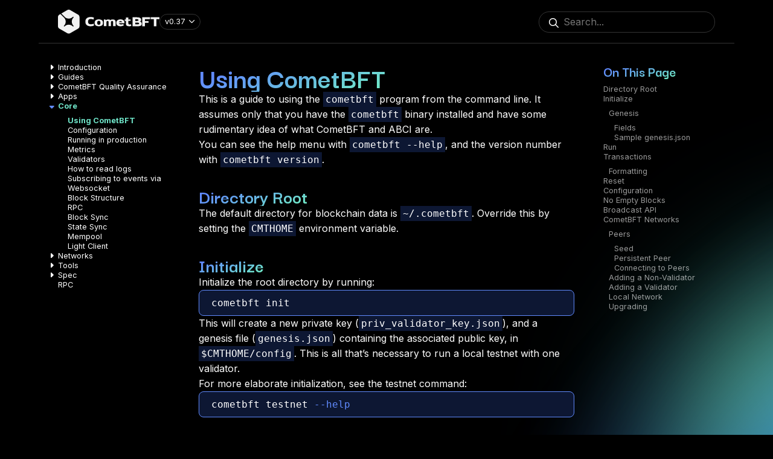

--- FILE ---
content_type: text/html; charset=UTF-8
request_url: https://docs.cometbft.com/v0.37/core/using-cometbft
body_size: 10402
content:
<!DOCTYPE html>
<html lang="en">
  <head>
    <meta charset="UTF-8" />
    <meta http-equiv="X-UA-Compatible" content="IE=edge" />
    <meta name="viewport" content="width=device-width, initial-scale=1.0" />
    <link rel="stylesheet" href="/assets/css/styles.css" />
    <title>CometBFT Documentation - Using CometBFT - v0.37</title>
    <link rel="preconnect" href="https://fonts.googleapis.com" />
    <link rel="preconnect" href="https://fonts.gstatic.com" crossOrigin />
    <link
      href="https://fonts.googleapis.com/css2?family=Darker+Grotesque:wght@400;700&family=Inter:wght@400;700&display=swap"
      rel="stylesheet"
    />
    <link rel="shortcut icon" href="/assets/images/favicon.png" />
    <link
      rel="stylesheet"
      href="https://kit.fontawesome.com/401fb1e734.css"
      crossorigin="anonymous"
    />
    <script src="/assets/js/navigation.js"></script>
    <script src="/assets/js/search.js"></script>
  </head>

  <body>
    <div class="GridLayout">
      <header class="SiteHeader js-sticky-site-header">
        <div class="SiteHeader-content">
          <div class="SiteHeader-logo">
            <h1 class="SiteHeader-logoText">
              <a class="SiteHeader-logoLink" href="/v0.37/">
                <img src="/assets/images/logo.svg" alt="CometBFT Logo" height="40" />
              </a>
            </h1>

            
              <label class="VersionMenu-wrapper">
                <select class="VersionMenu js-version-menu" name="version">
                  <optgroup label="Versions">
                    
                      
                    
                      
                        <option
                          value="v0.37"
                           selected
                        >
                          v0.37
                        </option>
                      
                    
                      
                        <option
                          value="v0.38"
                          
                        >
                          v0.38
                        </option>
                      
                    
                  </optgroup>
                </select>
              </label>
            
          </div>

          <div class="SiteSearch">
            <div class="SiteSearch-inputWrapper">
              <input
                class="SiteSearch-input js-search-input"
                placeholder="Search..."
                type="search" />
            </div>

            <ul class="SiteSearch-results js-search-results"></ul>
          </div>
        </div>
      </header>

      <nav class="LeftNav">
        <div class="LeftNav-content">
          

          





<ul class="TreeMenu-items">
  
    

    

    

    

    

    

    

    
      <li
        class="
          TreeMenu-item
          js-tree-menu-parent-item
          has-children
          
        "
      >
        <a
          class="TreeMenu-button js-tree-menu-toggle-button"
          href="/v0.37/introduction"
        >
          
            Introduction
          
        </a>

        





<ul class="TreeMenu-items">
  
    

    

    
      
    

    

    

    

    

    

    

    
      <li
        class="
          TreeMenu-item
          
        "
      >
        <a class="TreeMenu-button" href="/v0.37/introduction/what-is-cometbft">
          
            What is CometBFT
          
        </a>
      </li>
    
  
  
</ul>

      </li>
    
  
    

    

    

    

    

    

    

    
  
    

    

    

    

    

    

    

    
  
    

    

    

    

    

    

    

    
      <li
        class="
          TreeMenu-item
          js-tree-menu-parent-item
          has-children
          
        "
      >
        <a
          class="TreeMenu-button js-tree-menu-toggle-button"
          href="/v0.37/guides"
        >
          
            Guides
          
        </a>

        





<ul class="TreeMenu-items">
  
    

    

    
      
    

    

    

    

    

    

    

    
      <li
        class="
          TreeMenu-item
          
        "
      >
        <a class="TreeMenu-button" href="/v0.37/guides/go-built-in">
          
            Creating a built-in application in Go
          
        </a>
      </li>
    
  
    

    

    

    

    

    

    

    
      <li
        class="
          TreeMenu-item
          
        "
      >
        <a class="TreeMenu-button" href="/v0.37/guides/go">
          
            Creating an application in Go
          
        </a>
      </li>
    
  
    

    

    

    

    

    

    

    
      <li
        class="
          TreeMenu-item
          
        "
      >
        <a class="TreeMenu-button" href="/v0.37/guides/install">
          
            Install CometBFT
          
        </a>
      </li>
    
  
    

    

    

    

    

    

    

    
      <li
        class="
          TreeMenu-item
          
        "
      >
        <a class="TreeMenu-button" href="/v0.37/guides/quick-start">
          
            Quick Start
          
        </a>
      </li>
    
  
  
</ul>

      </li>
    
  
    

    

    

    

    

    

    

    
  
    

    

    

    

    

    

    

    
      <li
        class="
          TreeMenu-item
          js-tree-menu-parent-item
          has-children
          
        "
      >
        <a
          class="TreeMenu-button js-tree-menu-toggle-button"
          href="/v0.37/qa"
        >
          
            CometBFT Quality Assurance
          
        </a>

        





<ul class="TreeMenu-items">
  
    

    

    

    

    

    

    

    
      <li
        class="
          TreeMenu-item
          
        "
      >
        <a class="TreeMenu-button" href="/v0.37/qa/method">
          
            Method
          
        </a>
      </li>
    
  
    

    

    

    

    

    

    

    
      <li
        class="
          TreeMenu-item
          
        "
      >
        <a class="TreeMenu-button" href="/v0.37/qa/TMCore-QA-34">
          
            Tendermint Core QA Results v0.34.x
          
        </a>
      </li>
    
  
    

    

    
      
    

    

    

    

    

    

    

    
      <li
        class="
          TreeMenu-item
          
        "
      >
        <a class="TreeMenu-button" href="/v0.37/qa/CometBFT-QA-34">
          
            CometBFT QA Results v0.34.x
          
        </a>
      </li>
    
  
    

    

    

    

    

    

    

    
      <li
        class="
          TreeMenu-item
          
        "
      >
        <a class="TreeMenu-button" href="/v0.37/qa/TMCore-QA-37">
          
            Tendermint Core QA Results v0.37.x
          
        </a>
      </li>
    
  
    

    

    

    

    

    

    

    
      <li
        class="
          TreeMenu-item
          
        "
      >
        <a class="TreeMenu-button" href="/v0.37/qa/CometBFT-QA-37">
          
            CometBFT QA Results v0.37.x
          
        </a>
      </li>
    
  
  
</ul>

      </li>
    
  
    

    

    

    

    

    

    

    
  
    

    

    

    

    

    

    

    
  
    

    

    

    

    

    

    

    
  
    

    

    

    

    

    

    

    
  
    

    

    

    

    

    

    

    
      <li
        class="
          TreeMenu-item
          js-tree-menu-parent-item
          has-children
          
        "
      >
        <a
          class="TreeMenu-button js-tree-menu-toggle-button"
          href="/v0.37/app-dev"
        >
          
            Apps
          
        </a>

        





<ul class="TreeMenu-items">
  
    

    

    
      
    

    

    

    

    

    

    

    
      <li
        class="
          TreeMenu-item
          
        "
      >
        <a class="TreeMenu-button" href="/v0.37/app-dev/abci-cli">
          
            Using ABCI-CLI
          
        </a>
      </li>
    
  
    

    

    

    

    

    

    

    
      <li
        class="
          TreeMenu-item
          
        "
      >
        <a class="TreeMenu-button" href="/v0.37/app-dev/getting-started">
          
            Getting Started
          
        </a>
      </li>
    
  
    

    

    

    

    

    

    

    
      <li
        class="
          TreeMenu-item
          
        "
      >
        <a class="TreeMenu-button" href="/v0.37/app-dev/indexing-transactions">
          
            Indexing Transactions
          
        </a>
      </li>
    
  
    

    

    

    

    

    

    

    
      <li
        class="
          TreeMenu-item
          
        "
      >
        <a class="TreeMenu-button" href="/v0.37/app-dev/app-architecture">
          
            Application Architecture Guide
          
        </a>
      </li>
    
  
  
</ul>

      </li>
    
  
    

    

    

    

    

    

    

    
  
    

    

    

    

    

    

    

    
  
    

    

    

    

    

    

    

    
      <li
        class="
          TreeMenu-item
          js-tree-menu-parent-item
          has-children
          is-active
        "
      >
        <a
          class="TreeMenu-button js-tree-menu-toggle-button"
          href="/v0.37/core"
        >
          
            Core
          
        </a>

        





<ul class="TreeMenu-items">
  
    

    

    
      
    

    

    

    

    

    

    

    
      <li
        class="
          TreeMenu-item
          is-active
        "
      >
        <a class="TreeMenu-button" href="/v0.37/core/using-cometbft">
          
            Using CometBFT
          
        </a>
      </li>
    
  
    

    

    

    

    

    

    

    
      <li
        class="
          TreeMenu-item
          
        "
      >
        <a class="TreeMenu-button" href="/v0.37/core/configuration">
          
            Configuration
          
        </a>
      </li>
    
  
    

    

    

    

    

    

    

    
      <li
        class="
          TreeMenu-item
          
        "
      >
        <a class="TreeMenu-button" href="/v0.37/core/running-in-production">
          
            Running in production
          
        </a>
      </li>
    
  
    

    

    

    

    

    

    

    
      <li
        class="
          TreeMenu-item
          
        "
      >
        <a class="TreeMenu-button" href="/v0.37/core/metrics">
          
            Metrics
          
        </a>
      </li>
    
  
    

    

    

    

    

    

    

    
      <li
        class="
          TreeMenu-item
          
        "
      >
        <a class="TreeMenu-button" href="/v0.37/core/validators">
          
            Validators
          
        </a>
      </li>
    
  
    

    

    

    

    

    

    

    
      <li
        class="
          TreeMenu-item
          
        "
      >
        <a class="TreeMenu-button" href="/v0.37/core/how-to-read-logs">
          
            How to read logs
          
        </a>
      </li>
    
  
    

    

    

    

    

    

    

    
      <li
        class="
          TreeMenu-item
          
        "
      >
        <a class="TreeMenu-button" href="/v0.37/core/subscription">
          
            Subscribing to events via Websocket
          
        </a>
      </li>
    
  
    

    

    

    

    

    

    

    
      <li
        class="
          TreeMenu-item
          
        "
      >
        <a class="TreeMenu-button" href="/v0.37/core/block-structure">
          
            Block Structure
          
        </a>
      </li>
    
  
    

    

    

    

    

    

    

    
      <li
        class="
          TreeMenu-item
          
        "
      >
        <a class="TreeMenu-button" href="/v0.37/core/rpc">
          
            RPC
          
        </a>
      </li>
    
  
    

    

    

    

    

    

    

    
      <li
        class="
          TreeMenu-item
          
        "
      >
        <a class="TreeMenu-button" href="/v0.37/core/block-sync">
          
            Block Sync
          
        </a>
      </li>
    
  
    

    

    

    

    

    

    

    
      <li
        class="
          TreeMenu-item
          
        "
      >
        <a class="TreeMenu-button" href="/v0.37/core/state-sync">
          
            State Sync
          
        </a>
      </li>
    
  
    

    

    

    

    

    

    

    
      <li
        class="
          TreeMenu-item
          
        "
      >
        <a class="TreeMenu-button" href="/v0.37/core/mempool">
          
            Mempool
          
        </a>
      </li>
    
  
    

    

    

    

    

    

    

    
      <li
        class="
          TreeMenu-item
          
        "
      >
        <a class="TreeMenu-button" href="/v0.37/core/light-client">
          
            Light Client
          
        </a>
      </li>
    
  
  
</ul>

      </li>
    
  
    

    

    

    

    

    

    

    
  
    

    

    

    

    

    

    

    
  
    

    

    

    

    

    

    

    
  
    

    

    

    

    

    

    

    
      <li
        class="
          TreeMenu-item
          js-tree-menu-parent-item
          has-children
          
        "
      >
        <a
          class="TreeMenu-button js-tree-menu-toggle-button"
          href="/v0.37/networks"
        >
          
            Networks
          
        </a>

        





<ul class="TreeMenu-items">
  
    

    

    
      
    

    

    

    

    

    

    

    
      <li
        class="
          TreeMenu-item
          
        "
      >
        <a class="TreeMenu-button" href="/v0.37/networks/docker-compose">
          
            Docker Compose
          
        </a>
      </li>
    
  
  
</ul>

      </li>
    
  
    

    

    

    

    

    

    

    
  
    

    

    

    

    

    

    

    
  
    

    

    

    

    

    

    

    
      <li
        class="
          TreeMenu-item
          js-tree-menu-parent-item
          has-children
          
        "
      >
        <a
          class="TreeMenu-button js-tree-menu-toggle-button"
          href="/v0.37/tools"
        >
          
            Tools
          
        </a>

        





<ul class="TreeMenu-items">
  
    

    

    
      
    

    

    

    

    

    

    

    
      <li
        class="
          TreeMenu-item
          
        "
      >
        <a class="TreeMenu-button" href="/v0.37/tools/debugging">
          
            Debugging
          
        </a>
      </li>
    
  
  
</ul>

      </li>
    
  
    

    

    

    

    

    

    

    
  
    

    

    

    

    

    

    

    
      <li
        class="
          TreeMenu-item
          js-tree-menu-parent-item
          has-children
          
        "
      >
        <a
          class="TreeMenu-button js-tree-menu-toggle-button"
          href="/v0.37/spec"
        >
          
            Spec
          
        </a>

        





<ul class="TreeMenu-items">
  
    

    

    

    

    

    

    

    
  
    

    

    

    

    

    

    

    
  
    

    

    

    

    

    

    

    
  
    

    

    

    

    

    

    

    
      <li
        class="
          TreeMenu-item
          js-tree-menu-parent-item
          has-children
          
        "
      >
        <a
          class="TreeMenu-button js-tree-menu-toggle-button"
          href="/v0.37/spec/core"
        >
          
            Core
          
        </a>

        





<ul class="TreeMenu-items">
  
    

    

    
      
    

    

    

    

    

    

    

    
      <li
        class="
          TreeMenu-item
          
        "
      >
        <a class="TreeMenu-button" href="/v0.37/spec/core/data_structures">
          
            Data Structures
          
        </a>
      </li>
    
  
    

    

    

    

    

    

    

    
      <li
        class="
          TreeMenu-item
          
        "
      >
        <a class="TreeMenu-button" href="/v0.37/spec/core/encoding">
          
            Encoding
          
        </a>
      </li>
    
  
    

    

    

    

    

    

    

    
      <li
        class="
          TreeMenu-item
          
        "
      >
        <a class="TreeMenu-button" href="/v0.37/spec/core/genesis">
          
            Genesis
          
        </a>
      </li>
    
  
    

    

    

    

    

    

    

    
      <li
        class="
          TreeMenu-item
          
        "
      >
        <a class="TreeMenu-button" href="/v0.37/spec/core/state">
          
            State
          
        </a>
      </li>
    
  
  
</ul>

      </li>
    
  
    

    

    

    

    

    

    

    
      <li
        class="
          TreeMenu-item
          js-tree-menu-parent-item
          has-children
          
        "
      >
        <a
          class="TreeMenu-button js-tree-menu-toggle-button"
          href="/v0.37/spec/abci"
        >
          
            ABCI++
          
        </a>

        





<ul class="TreeMenu-items">
  
    

    

    
      
    

    

    

    

    

    

    

    
      <li
        class="
          TreeMenu-item
          
        "
      >
        <a class="TreeMenu-button" href="/v0.37/spec/abci/abci++_basic_concepts">
          
            Outline
          
        </a>
      </li>
    
  
    

    

    

    

    

    

    

    
      <li
        class="
          TreeMenu-item
          
        "
      >
        <a class="TreeMenu-button" href="/v0.37/spec/abci/abci++_methods">
          
            Methods
          
        </a>
      </li>
    
  
    

    

    

    

    

    

    

    
      <li
        class="
          TreeMenu-item
          
        "
      >
        <a class="TreeMenu-button" href="/v0.37/spec/abci/abci++_app_requirements">
          
            Requirements for the Application
          
        </a>
      </li>
    
  
    

    

    

    

    

    

    

    
      <li
        class="
          TreeMenu-item
          
        "
      >
        <a class="TreeMenu-button" href="/v0.37/spec/abci/abci++_comet_expected_behavior">
          
            CometBFT’s expected behavior
          
        </a>
      </li>
    
  
    

    

    

    

    

    

    

    
      <li
        class="
          TreeMenu-item
          
        "
      >
        <a class="TreeMenu-button" href="/v0.37/spec/abci/abci++_client_server">
          
            Client and Server
          
        </a>
      </li>
    
  
    

    

    

    

    

    

    

    
      <li
        class="
          TreeMenu-item
          
        "
      >
        <a class="TreeMenu-button" href="/v0.37/spec/abci/abci++_example_scenarios">
          
            Introduction
          
        </a>
      </li>
    
  
  
</ul>

      </li>
    
  
    

    

    

    

    

    

    

    
  
    

    

    

    

    

    

    

    
      <li
        class="
          TreeMenu-item
          js-tree-menu-parent-item
          has-children
          
        "
      >
        <a
          class="TreeMenu-button js-tree-menu-toggle-button"
          href="/v0.37/spec/consensus"
        >
          
            Consensus
          
        </a>

        





<ul class="TreeMenu-items">
  
    

    

    
      
    

    

    

    

    

    

    

    
      <li
        class="
          TreeMenu-item
          
        "
      >
        <a class="TreeMenu-button" href="/v0.37/spec/consensus/consensus">
          
            Byzantine Consensus Algorithm
          
        </a>
      </li>
    
  
    

    

    

    

    

    

    

    
      <li
        class="
          TreeMenu-item
          
        "
      >
        <a class="TreeMenu-button" href="/v0.37/spec/consensus/light-client">
          
            Light Client
          
        </a>
      </li>
    
  
    

    

    

    

    

    

    

    
      <li
        class="
          TreeMenu-item
          
        "
      >
        <a class="TreeMenu-button" href="/v0.37/spec/consensus/evidence">
          
            Evidence
          
        </a>
      </li>
    
  
    

    

    

    

    

    

    

    
      <li
        class="
          TreeMenu-item
          
        "
      >
        <a class="TreeMenu-button" href="/v0.37/spec/consensus/signing">
          
            Validator Signing
          
        </a>
      </li>
    
  
    

    

    

    

    

    

    

    
      <li
        class="
          TreeMenu-item
          
        "
      >
        <a class="TreeMenu-button" href="/v0.37/spec/consensus/bft-time">
          
            BFT Time
          
        </a>
      </li>
    
  
    

    

    

    

    

    

    

    
      <li
        class="
          TreeMenu-item
          
        "
      >
        <a class="TreeMenu-button" href="/v0.37/spec/consensus/creating-proposal">
          
            Creating a proposal
          
        </a>
      </li>
    
  
    

    

    

    

    

    

    

    
      <li
        class="
          TreeMenu-item
          
        "
      >
        <a class="TreeMenu-button" href="/v0.37/spec/consensus/proposer-selection">
          
            Proposer Selection Procedure
          
        </a>
      </li>
    
  
  
</ul>

      </li>
    
  
    

    

    

    

    

    

    

    
      <li
        class="
          TreeMenu-item
          js-tree-menu-parent-item
          has-children
          
        "
      >
        <a
          class="TreeMenu-button js-tree-menu-toggle-button"
          href="/v0.37/spec/light-client"
        >
          
            Light Client
          
        </a>

        





<ul class="TreeMenu-items">
  
    

    

    

    

    

    

    

    
      <li
        class="
          TreeMenu-item
          
        "
      >
        <a class="TreeMenu-button" href="/v0.37/spec/light-client/verification">
          
            Verification
          
        </a>
      </li>
    
  
    

    

    

    

    

    

    

    
      <li
        class="
          TreeMenu-item
          
        "
      >
        <a class="TreeMenu-button" href="/v0.37/spec/light-client/detection">
          
            Fork Detection
          
        </a>
      </li>
    
  
    

    

    

    

    

    

    

    
      <li
        class="
          TreeMenu-item
          
        "
      >
        <a class="TreeMenu-button" href="/v0.37/spec/light-client/accountability">
          
            Accountability
          
        </a>
      </li>
    
  
    

    

    
      
  
</ul>

      </li>
    
  
    

    

    

    

    

    

    

    
      <li
        class="
          TreeMenu-item
          js-tree-menu-parent-item
          has-children
          
        "
      >
        <a
          class="TreeMenu-button js-tree-menu-toggle-button"
          href="/v0.37/spec/p2p"
        >
          
            P2P
          
        </a>

        





<ul class="TreeMenu-items">
  
    

    

    

    

    

    

    

    
  
    

    

    
      
    

    

    

    

    

    

    

    
  
    

    

    

    

    

    

    

    
  
    

    

    

    

    

    

    

    
  
    

    

    

    

    

    

    

    
  
    

    

    

    

    

    

    

    
  
    

    

    

    

    

    

    

    
  
  
</ul>

      </li>
    
  
    

    

    

    

    

    

    

    
      <li
        class="
          TreeMenu-item
          
        "
      >
        <a class="TreeMenu-button" href="/v0.37/spec/rpc">
          
            RPC
          
        </a>
      </li>
    
  
    

    

    
      
    

    

    

    

    

    

    

    
  
    

    

    

    

    

    

    

    
  
    

    

    

    

    

    

    

    
  
    

    

    

    

    

    

    

    
      <li
        class="
          TreeMenu-item
          
        "
      >
        <a class="TreeMenu-button" href="/v0.37/spec/blockchain">
          
            Blockchain
          
        </a>
      </li>
    
  
    

    

    

    

    

    

    

    
  
    

    

    

    

    

    

    

    
  
    

    

    

    

    

    

    

    
  
    

    

    

    

    

    

    

    
  
    

    

    

    

    

    

    

    
  
    

    

    

    

    

    

    

    
  
    

    

    

    

    

    

    

    
  
    

    

    

    

    

    

    

    
  
    

    

    

    

    

    

    

    
  
    

    

    

    

    

    

    

    
  
    

    

    

    

    

    

    

    
  
    

    

    

    

    

    

    

    
  
    

    

    

    

    

    

    

    
  
    

    

    

    

    

    

    

    
  
    

    

    

    

    

    

    

    
  
    

    

    

    

    

    

    

    
  
    

    

    

    

    

    

    

    
  
    

    

    

    

    

    

    

    
  
    

    

    

    

    

    

    

    
  
    

    

    

    

    

    

    

    
  
  
</ul>

      </li>
    
  
    

    

    

    

    

    

    

    
  
    

    

    

    

    

    

    

    
  
    

    

    

    

    

    

    

    
  
    

    

    

    

    

    

    

    
  
    

    

    
      
    

    

    

    

    

    

    

    
  
    

    

    

    

    

    

    

    
  
    

    

    

    

    

    

    

    
  
    

    

    

    

    

    

    

    
  
    

    

    

    

    

    

    

    
  
    

    

    

    

    

    

    

    
  
    

    

    

    

    

    

    

    
  
    

    

    

    

    

    

    

    
  
    

    

    

    

    

    

    

    
  
    

    

    

    

    

    

    

    
  
    

    

    

    

    

    

    

    
  
    

    

    

    

    

    

    

    
  
    

    

    

    

    

    

    

    
  
    

    

    

    

    

    

    

    
  
    

    

    

    

    

    

    

    
  
    

    

    

    

    

    

    

    
  
    

    

    

    

    

    

    

    
  
    

    

    

    

    

    

    

    
  
    

    

    

    

    

    

    

    
  
    

    

    

    

    

    

    

    
  
    

    

    

    

    

    

    

    
  
    

    

    

    

    

    

    

    
  
    

    

    

    

    

    

    

    
  
    

    

    

    

    

    

    

    
  
    

    

    

    

    

    

    

    
  
    

    

    

    

    

    

    

    
  
    

    

    

    

    

    

    

    
  
    

    

    

    

    

    

    

    
  
    

    

    

    

    

    

    

    
  
    

    

    

    

    

    

    

    
  
    

    

    

    

    

    

    

    
  
    

    

    

    

    

    

    

    
  
    

    

    

    

    

    

    

    
  
    

    

    

    

    

    

    

    
  
    

    

    

    

    

    

    

    
  
    

    

    

    

    

    

    

    
  
    

    

    

    

    

    

    

    
  
    

    

    

    

    

    

    

    
  
    

    

    

    

    

    

    

    
  
    

    

    

    

    

    

    

    
  
    

    

    

    

    

    

    

    
  
    

    

    

    

    

    

    

    
  
    

    

    

    

    

    

    

    
  
    

    

    

    

    

    

    

    
  
  
    <li class="TreeMenu-item js-tree-menu-parent-item">
      <a class="TreeMenu-button js-tree-menu-toggle-button" href="/v0.37/rpc">RPC</a>
    </li>
  
</ul>

        </div>
      </nav>

      <aside class="RightNav">
        <div class="RightNav-content">
          

          

          
            <h2 class="TableOfContents-title">On This Page</h2>

            
            <ul class="TableOfContents-items"><li class="TableOfContents-item"><a href="#directory-root" class="TableOfContents-button js-toc-button">Directory Root</a></li><li class="TableOfContents-item"><a href="#initialize" class="TableOfContents-button js-toc-button">Initialize</a><ul class="TableOfContents-subItems"><li class="TableOfContents-item"><a href="#genesis" class="TableOfContents-button js-toc-button">Genesis</a><ul class="TableOfContents-subItems"><li class="TableOfContents-item"><a href="#fields" class="TableOfContents-button js-toc-button">Fields</a></li><li class="TableOfContents-item"><a href="#sample-genesisjson" class="TableOfContents-button js-toc-button">Sample genesis.json</a></li></ul></li></ul></li><li class="TableOfContents-item"><a href="#run" class="TableOfContents-button js-toc-button">Run</a></li><li class="TableOfContents-item"><a href="#transactions" class="TableOfContents-button js-toc-button">Transactions</a><ul class="TableOfContents-subItems"><li class="TableOfContents-item"><a href="#formatting" class="TableOfContents-button js-toc-button">Formatting</a></li></ul></li><li class="TableOfContents-item"><a href="#reset" class="TableOfContents-button js-toc-button">Reset</a></li><li class="TableOfContents-item"><a href="#configuration" class="TableOfContents-button js-toc-button">Configuration</a></li><li class="TableOfContents-item"><a href="#no-empty-blocks" class="TableOfContents-button js-toc-button">No Empty Blocks</a></li><li class="TableOfContents-item"><a href="#broadcast-api" class="TableOfContents-button js-toc-button">Broadcast API</a></li><li class="TableOfContents-item"><a href="#cometbft-networks" class="TableOfContents-button js-toc-button">CometBFT Networks</a><ul class="TableOfContents-subItems"><li class="TableOfContents-item"><a href="#peers" class="TableOfContents-button js-toc-button">Peers</a><ul class="TableOfContents-subItems"><li class="TableOfContents-item"><a href="#seed" class="TableOfContents-button js-toc-button">Seed</a></li><li class="TableOfContents-item"><a href="#persistent-peer" class="TableOfContents-button js-toc-button">Persistent Peer</a></li><li class="TableOfContents-item"><a href="#connecting-to-peers" class="TableOfContents-button js-toc-button">Connecting to Peers</a></li></ul></li><li class="TableOfContents-item"><a href="#adding-a-non-validator" class="TableOfContents-button js-toc-button">Adding a Non-Validator</a></li><li class="TableOfContents-item"><a href="#adding-a-validator" class="TableOfContents-button js-toc-button">Adding a Validator</a></li><li class="TableOfContents-item"><a href="#local-network" class="TableOfContents-button js-toc-button">Local Network</a></li><li class="TableOfContents-item"><a href="#upgrading" class="TableOfContents-button js-toc-button">Upgrading</a></li></ul></li></ul>
          
          
        </div>
      </aside>

      <div class="PageContent">
        <h1 id="using-cometbft">Using CometBFT</h1>

<p>This is a guide to using the <code class="language-plaintext highlighter-rouge">cometbft</code> program from the command line.
It assumes only that you have the <code class="language-plaintext highlighter-rouge">cometbft</code> binary installed and have
some rudimentary idea of what CometBFT and ABCI are.</p>

<p>You can see the help menu with <code class="language-plaintext highlighter-rouge">cometbft --help</code>, and the version
number with <code class="language-plaintext highlighter-rouge">cometbft version</code>.</p>

<h2 id="directory-root">Directory Root</h2>

<p>The default directory for blockchain data is <code class="language-plaintext highlighter-rouge">~/.cometbft</code>. Override
this by setting the <code class="language-plaintext highlighter-rouge">CMTHOME</code> environment variable.</p>

<h2 id="initialize">Initialize</h2>

<p>Initialize the root directory by running:</p>

<div class="language-sh highlighter-rouge"><div class="highlight"><pre class="highlight"><code>cometbft init
</code></pre></div></div>

<p>This will create a new private key (<code class="language-plaintext highlighter-rouge">priv_validator_key.json</code>), and a
genesis file (<code class="language-plaintext highlighter-rouge">genesis.json</code>) containing the associated public key, in
<code class="language-plaintext highlighter-rouge">$CMTHOME/config</code>. This is all that’s necessary to run a local testnet
with one validator.</p>

<p>For more elaborate initialization, see the testnet command:</p>

<div class="language-sh highlighter-rouge"><div class="highlight"><pre class="highlight"><code>cometbft testnet <span class="nt">--help</span>
</code></pre></div></div>

<h3 id="genesis">Genesis</h3>

<p>The <code class="language-plaintext highlighter-rouge">genesis.json</code> file in <code class="language-plaintext highlighter-rouge">$CMTHOME/config/</code> defines the initial
CometBFT state upon genesis of the blockchain (<a target="_blank" href="https://github.com/cometbft/cometbft/blob/v0.37.x/types/genesis.go">see
definition</a>).</p>

<h4 id="fields">Fields</h4>

<ul>
  <li><code class="language-plaintext highlighter-rouge">genesis_time</code>: Official time of blockchain start.</li>
  <li><code class="language-plaintext highlighter-rouge">chain_id</code>: ID of the blockchain. <strong>This must be unique for
every blockchain.</strong> If your testnet blockchains do not have unique
chain IDs, you will have a bad time. The ChainID must be less than 50 symbols.</li>
  <li><code class="language-plaintext highlighter-rouge">initial_height</code>: Height at which CometBFT should begin at. If a blockchain is conducting a network upgrade,
  starting from the stopped height brings uniqueness to previous heights.</li>
  <li><code class="language-plaintext highlighter-rouge">consensus_params</code> (<a target="_blank" href="https://github.com/cometbft/cometbft/blob/v0.37.x/spec/core/data_structures.md#consensusparams">see spec</a>)
    <ul>
      <li><code class="language-plaintext highlighter-rouge">block</code>
        <ul>
          <li><code class="language-plaintext highlighter-rouge">max_bytes</code>: Max block size, in bytes.</li>
          <li><code class="language-plaintext highlighter-rouge">max_gas</code>: Max gas per block.</li>
        </ul>
      </li>
      <li><code class="language-plaintext highlighter-rouge">evidence</code>
        <ul>
          <li><code class="language-plaintext highlighter-rouge">max_age_num_blocks</code>: Max age of evidence, in blocks. The basic formula
for calculating this is: MaxAgeDuration / {average block time}.</li>
          <li><code class="language-plaintext highlighter-rouge">max_age_duration</code>: Max age of evidence, in time. It should correspond
with an app’s “unbonding period” or other similar mechanism for handling
<a target="_blank" href="https://github.com/ethereum/wiki/wiki/Proof-of-Stake-FAQ#what-is-the-nothing-at-stake-problem-and-how-can-it-be-fixed">Nothing-At-Stake
attacks</a>.</li>
          <li><code class="language-plaintext highlighter-rouge">max_bytes</code>: This sets the maximum size in bytes of evidence that can be committed
in a single block and should fall comfortably under the max block bytes.</li>
        </ul>
      </li>
      <li><code class="language-plaintext highlighter-rouge">validator</code>
        <ul>
          <li><code class="language-plaintext highlighter-rouge">pub_key_types</code>: Public key types validators can use.</li>
        </ul>
      </li>
      <li><code class="language-plaintext highlighter-rouge">version</code>
        <ul>
          <li><code class="language-plaintext highlighter-rouge">app_version</code>: ABCI application version.</li>
        </ul>
      </li>
    </ul>
  </li>
  <li><code class="language-plaintext highlighter-rouge">validators</code>: List of initial validators. Note this may be overridden entirely by the
application, and may be left empty to make explicit that the
application will initialize the validator set upon <code class="language-plaintext highlighter-rouge">InitChain</code>.
    <ul>
      <li><code class="language-plaintext highlighter-rouge">pub_key</code>: The first element specifies the key type,
  using the declared <code class="language-plaintext highlighter-rouge">PubKeyName</code> for the adopted
  <a target="_blank" href="https://github.com/cometbft/cometbft/blob/v0.37.x/crypto/ed25519/ed25519.go#L36">key type</a>.
  The second element are the pubkey bytes.</li>
      <li><code class="language-plaintext highlighter-rouge">power</code>: The validator’s voting power.</li>
      <li><code class="language-plaintext highlighter-rouge">name</code>: Name of the validator (optional).</li>
    </ul>
  </li>
  <li><code class="language-plaintext highlighter-rouge">app_hash</code>: The expected application hash (as returned by the
<code class="language-plaintext highlighter-rouge">ResponseInfo</code> ABCI message) upon genesis. If the app’s hash does
not match, CometBFT will panic.</li>
  <li><code class="language-plaintext highlighter-rouge">app_state</code>: The application state (e.g. initial distribution
of tokens).</li>
</ul>

<blockquote>
  <p><i class="fa fal fa-warning"></i> <strong>ChainID must be unique to every blockchain. Reusing old chainID can cause issues</strong></p>
</blockquote>

<h4 id="sample-genesisjson">Sample genesis.json</h4>

<div class="language-json highlighter-rouge"><div class="highlight"><pre class="highlight"><code><span class="p">{</span><span class="w">
  </span><span class="nl">"genesis_time"</span><span class="p">:</span><span class="w"> </span><span class="s2">"2023-01-21T11:17:42.341227868Z"</span><span class="p">,</span><span class="w">
  </span><span class="nl">"chain_id"</span><span class="p">:</span><span class="w"> </span><span class="s2">"test-chain-ROp9KF"</span><span class="p">,</span><span class="w">
  </span><span class="nl">"initial_height"</span><span class="p">:</span><span class="w"> </span><span class="s2">"0"</span><span class="p">,</span><span class="w">
  </span><span class="nl">"consensus_params"</span><span class="p">:</span><span class="w"> </span><span class="p">{</span><span class="w">
    </span><span class="nl">"block"</span><span class="p">:</span><span class="w"> </span><span class="p">{</span><span class="w">
      </span><span class="nl">"max_bytes"</span><span class="p">:</span><span class="w"> </span><span class="s2">"22020096"</span><span class="p">,</span><span class="w">
      </span><span class="nl">"max_gas"</span><span class="p">:</span><span class="w"> </span><span class="s2">"-1"</span><span class="p">,</span><span class="w">
    </span><span class="p">},</span><span class="w">
    </span><span class="nl">"evidence"</span><span class="p">:</span><span class="w"> </span><span class="p">{</span><span class="w">
      </span><span class="nl">"max_age_num_blocks"</span><span class="p">:</span><span class="w"> </span><span class="s2">"100000"</span><span class="p">,</span><span class="w">
      </span><span class="nl">"max_age_duration"</span><span class="p">:</span><span class="w"> </span><span class="s2">"172800000000000"</span><span class="p">,</span><span class="w">
      </span><span class="nl">"max_bytes"</span><span class="p">:</span><span class="w"> </span><span class="mi">51200</span><span class="p">,</span><span class="w">
    </span><span class="p">},</span><span class="w">
    </span><span class="nl">"validator"</span><span class="p">:</span><span class="w"> </span><span class="p">{</span><span class="w">
      </span><span class="nl">"pub_key_types"</span><span class="p">:</span><span class="w"> </span><span class="p">[</span><span class="w">
        </span><span class="s2">"ed25519"</span><span class="w">
      </span><span class="p">]</span><span class="w">
    </span><span class="p">}</span><span class="w">
  </span><span class="p">},</span><span class="w">
  </span><span class="nl">"validators"</span><span class="p">:</span><span class="w"> </span><span class="p">[</span><span class="w">
    </span><span class="p">{</span><span class="w">
      </span><span class="nl">"address"</span><span class="p">:</span><span class="w"> </span><span class="s2">"B547AB87E79F75A4A3198C57A8C2FDAF8628CB47"</span><span class="p">,</span><span class="w">
      </span><span class="nl">"pub_key"</span><span class="p">:</span><span class="w"> </span><span class="p">{</span><span class="w">
        </span><span class="nl">"type"</span><span class="p">:</span><span class="w"> </span><span class="s2">"tendermint/PubKeyEd25519"</span><span class="p">,</span><span class="w">
        </span><span class="nl">"value"</span><span class="p">:</span><span class="w"> </span><span class="s2">"P/V6GHuZrb8rs/k1oBorxc6vyXMlnzhJmv7LmjELDys="</span><span class="w">
      </span><span class="p">},</span><span class="w">
      </span><span class="nl">"power"</span><span class="p">:</span><span class="w"> </span><span class="s2">"10"</span><span class="p">,</span><span class="w">
      </span><span class="nl">"name"</span><span class="p">:</span><span class="w"> </span><span class="s2">""</span><span class="w">
    </span><span class="p">}</span><span class="w">
  </span><span class="p">],</span><span class="w">
  </span><span class="nl">"app_hash"</span><span class="p">:</span><span class="w"> </span><span class="s2">""</span><span class="w">
</span><span class="p">}</span><span class="w">
</span></code></pre></div></div>

<h2 id="run">Run</h2>

<p>To run a CometBFT node, use:</p>

<div class="language-bash highlighter-rouge"><div class="highlight"><pre class="highlight"><code>cometbft node
</code></pre></div></div>

<p>By default, CometBFT will try to connect to an ABCI application on
<code class="language-plaintext highlighter-rouge">tcp://127.0.0.1:26658</code>. If you have the <code class="language-plaintext highlighter-rouge">kvstore</code> ABCI app installed, run it in
another window. If you don’t, kill CometBFT and run an in-process version of
the <code class="language-plaintext highlighter-rouge">kvstore</code> app:</p>

<div class="language-bash highlighter-rouge"><div class="highlight"><pre class="highlight"><code>cometbft node <span class="nt">--proxy_app</span><span class="o">=</span>kvstore
</code></pre></div></div>

<p>After a few seconds, you should see blocks start streaming in. Note that blocks
are produced regularly, even if there are no transactions. See <a href="#no-empty-blocks">No Empty
Blocks</a>, below, to modify this setting.</p>

<p>CometBFT supports in-process versions of the <code class="language-plaintext highlighter-rouge">counter</code>, <code class="language-plaintext highlighter-rouge">kvstore</code>, and <code class="language-plaintext highlighter-rouge">noop</code>
apps that ship as examples with <code class="language-plaintext highlighter-rouge">abci-cli</code>. It’s easy to compile your app
in-process with CometBFT if it’s written in Go. If your app is not written in
Go, run it in another process, and use the <code class="language-plaintext highlighter-rouge">--proxy_app</code> flag to specify the
address of the socket it is listening on, for instance:</p>

<div class="language-bash highlighter-rouge"><div class="highlight"><pre class="highlight"><code>cometbft node <span class="nt">--proxy_app</span><span class="o">=</span>/var/run/abci.sock
</code></pre></div></div>

<p>You can find out what flags are supported by running <code class="language-plaintext highlighter-rouge">cometbft node --help</code>.</p>

<h2 id="transactions">Transactions</h2>

<p>To send a transaction, use <code class="language-plaintext highlighter-rouge">curl</code> to make requests to the CometBFT RPC
server, for example:</p>

<div class="language-sh highlighter-rouge"><div class="highlight"><pre class="highlight"><code>curl http://localhost:26657/broadcast_tx_commit?tx<span class="o">=</span><span class="se">\"</span>abcd<span class="se">\"</span>
</code></pre></div></div>

<p>We can see the chain’s status at the <code class="language-plaintext highlighter-rouge">/status</code> end-point:</p>

<div class="language-sh highlighter-rouge"><div class="highlight"><pre class="highlight"><code>curl http://localhost:26657/status | json_pp
</code></pre></div></div>

<p>and the <code class="language-plaintext highlighter-rouge">latest_app_hash</code> in particular:</p>

<div class="language-sh highlighter-rouge"><div class="highlight"><pre class="highlight"><code>curl http://localhost:26657/status | json_pp | <span class="nb">grep </span>latest_app_hash
</code></pre></div></div>

<p>Visit <code class="language-plaintext highlighter-rouge">http://localhost:26657</code> in your browser to see the list of other
endpoints. Some take no arguments (like <code class="language-plaintext highlighter-rouge">/status</code>), while others specify
the argument name and use <code class="language-plaintext highlighter-rouge">_</code> as a placeholder.</p>

<blockquote>
  <p>TIP: Find the RPC Documentation <a target="_blank" href="https://docs.cometbft.com/v0.37/rpc/">here</a></p>
</blockquote>

<h3 id="formatting">Formatting</h3>

<p>The following nuances when sending/formatting transactions should be
taken into account:</p>

<p>With <code class="language-plaintext highlighter-rouge">GET</code>:</p>

<p>To send a UTF8 string byte array, quote the value of the tx parameter:</p>

<div class="language-sh highlighter-rouge"><div class="highlight"><pre class="highlight"><code>curl <span class="s1">'http://localhost:26657/broadcast_tx_commit?tx="hello"'</span>
</code></pre></div></div>

<p>which sends a 5 byte transaction: “h e l l o” [68 65 6c 6c 6f].</p>

<p>Note the URL must be wrapped with single quotes, else bash will ignore
the double quotes. To avoid the single quotes, escape the double quotes:</p>

<div class="language-sh highlighter-rouge"><div class="highlight"><pre class="highlight"><code>curl http://localhost:26657/broadcast_tx_commit?tx<span class="o">=</span><span class="se">\"</span>hello<span class="se">\"</span>
</code></pre></div></div>

<p>Using a special character:</p>

<div class="language-sh highlighter-rouge"><div class="highlight"><pre class="highlight"><code>curl <span class="s1">'http://localhost:26657/broadcast_tx_commit?tx="€5"'</span>
</code></pre></div></div>

<p>sends a 4 byte transaction: “€5” (UTF8) [e2 82 ac 35].</p>

<p>To send as raw hex, omit quotes AND prefix the hex string with <code class="language-plaintext highlighter-rouge">0x</code>:</p>

<div class="language-sh highlighter-rouge"><div class="highlight"><pre class="highlight"><code>curl http://localhost:26657/broadcast_tx_commit?tx<span class="o">=</span>0x01020304
</code></pre></div></div>

<p>which sends a 4 byte transaction: [01 02 03 04].</p>

<p>With <code class="language-plaintext highlighter-rouge">POST</code> (using <code class="language-plaintext highlighter-rouge">json</code>), the raw hex must be <code class="language-plaintext highlighter-rouge">base64</code> encoded:</p>

<div class="language-sh highlighter-rouge"><div class="highlight"><pre class="highlight"><code>curl <span class="nt">--data-binary</span> <span class="s1">'{"jsonrpc":"2.0","id":"anything","method":"broadcast_tx_commit","params": {"tx": "AQIDBA=="}}'</span> <span class="nt">-H</span> <span class="s1">'content-type:text/plain;'</span> http://localhost:26657
</code></pre></div></div>

<p>which sends the same 4 byte transaction: [01 02 03 04].</p>

<p>Note that raw hex cannot be used in <code class="language-plaintext highlighter-rouge">POST</code> transactions.</p>

<h2 id="reset">Reset</h2>

<blockquote>
  <p><i class="fa fal fa-warning"></i> <strong>UNSAFE</strong> Only do this in development and only if you can
afford to lose all blockchain data!</p>
</blockquote>

<p>To reset a blockchain, stop the node and run:</p>

<div class="language-sh highlighter-rouge"><div class="highlight"><pre class="highlight"><code>cometbft unsafe_reset_all
</code></pre></div></div>

<p>This command will remove the data directory and reset private validator and
address book files.</p>

<h2 id="configuration">Configuration</h2>

<p>CometBFT uses a <code class="language-plaintext highlighter-rouge">config.toml</code> for configuration. For details, see <a href='/v0.37/core/configuration'>the
config specification</a>.</p>

<p>Notable options include the socket address of the application
(<code class="language-plaintext highlighter-rouge">proxy_app</code>), the listening address of the CometBFT peer
(<code class="language-plaintext highlighter-rouge">p2p.laddr</code>), and the listening address of the RPC server
(<code class="language-plaintext highlighter-rouge">rpc.laddr</code>).</p>

<p>Some fields from the config file can be overwritten with flags.</p>

<h2 id="no-empty-blocks">No Empty Blocks</h2>

<p>While the default behavior of <code class="language-plaintext highlighter-rouge">cometbft</code> is still to create blocks
approximately once per second, it is possible to disable empty blocks or
set a block creation interval. In the former case, blocks will be
created when there are new transactions or when the AppHash changes.</p>

<p>To configure CometBFT to not produce empty blocks unless there are
transactions or the app hash changes, run CometBFT with this
additional flag:</p>

<div class="language-sh highlighter-rouge"><div class="highlight"><pre class="highlight"><code>cometbft node <span class="nt">--consensus</span>.create_empty_blocks<span class="o">=</span><span class="nb">false</span>
</code></pre></div></div>

<p>or set the configuration via the <code class="language-plaintext highlighter-rouge">config.toml</code> file:</p>

<div class="language-toml highlighter-rouge"><div class="highlight"><pre class="highlight"><code><span class="nn">[consensus]</span>
<span class="py">create_empty_blocks</span> <span class="p">=</span> <span class="kc">false</span>
</code></pre></div></div>

<p>Remember: because the default is to <em>create empty blocks</em>, avoiding
empty blocks requires the config option to be set to <code class="language-plaintext highlighter-rouge">false</code>.</p>

<p>The block interval setting allows for a delay (in time.Duration format <a target="_blank" href="https://golang.org/pkg/time/#ParseDuration">ParseDuration</a>) between the
creation of each new empty block. It can be set with this additional flag:</p>

<div class="language-sh highlighter-rouge"><div class="highlight"><pre class="highlight"><code><span class="nt">--consensus</span>.create_empty_blocks_interval<span class="o">=</span><span class="s2">"5s"</span>
</code></pre></div></div>

<p>or set the configuration via the <code class="language-plaintext highlighter-rouge">config.toml</code> file:</p>

<div class="language-toml highlighter-rouge"><div class="highlight"><pre class="highlight"><code><span class="nn">[consensus]</span>
<span class="py">create_empty_blocks_interval</span> <span class="p">=</span> <span class="s">"5s"</span>
</code></pre></div></div>

<p>With this setting, empty blocks will be produced every 5s if no block
has been produced otherwise, regardless of the value of
<code class="language-plaintext highlighter-rouge">create_empty_blocks</code>.</p>

<h2 id="broadcast-api">Broadcast API</h2>

<p>Earlier, we used the <code class="language-plaintext highlighter-rouge">broadcast_tx_commit</code> endpoint to send a
transaction. When a transaction is sent to a CometBFT node, it will
run via <code class="language-plaintext highlighter-rouge">CheckTx</code> against the application. If it passes <code class="language-plaintext highlighter-rouge">CheckTx</code>, it
will be included in the mempool, broadcasted to other peers, and
eventually included in a block.</p>

<p>Since there are multiple phases to processing a transaction, we offer
multiple endpoints to broadcast a transaction:</p>

<div class="language-md highlighter-rouge"><div class="highlight"><pre class="highlight"><code>/broadcast_tx_async
/broadcast_tx_sync
/broadcast_tx_commit
</code></pre></div></div>

<p>These correspond to no-processing, processing through the mempool, and
processing through a block, respectively. That is, <code class="language-plaintext highlighter-rouge">broadcast_tx_async</code>,
will return right away without waiting to hear if the transaction is
even valid, while <code class="language-plaintext highlighter-rouge">broadcast_tx_sync</code> will return with the result of
running the transaction through <code class="language-plaintext highlighter-rouge">CheckTx</code>. Using <code class="language-plaintext highlighter-rouge">broadcast_tx_commit</code>
will wait until the transaction is committed in a block or until some
timeout is reached, but will return right away if the transaction does
not pass <code class="language-plaintext highlighter-rouge">CheckTx</code>. The return value for <code class="language-plaintext highlighter-rouge">broadcast_tx_commit</code> includes
two fields, <code class="language-plaintext highlighter-rouge">check_tx</code> and <code class="language-plaintext highlighter-rouge">deliver_tx</code>, pertaining to the result of
running the transaction through those ABCI messages.</p>

<p>The benefit of using <code class="language-plaintext highlighter-rouge">broadcast_tx_commit</code> is that the request returns
after the transaction is committed (i.e. included in a block), but that
can take on the order of a second. For a quick result, use
<code class="language-plaintext highlighter-rouge">broadcast_tx_sync</code>, but the transaction will not be committed until
later, and by that point its effect on the state may change.</p>

<p>Note the mempool does not provide strong guarantees - just because a tx passed
CheckTx (ie. was accepted into the mempool), doesn’t mean it will be committed,
as nodes with the tx in their mempool may crash before they get to propose.
For more information, see the <a href='/v0.37/core/running-in-production#mempool-wal'>mempool
write-ahead-log</a></p>

<h2 id="cometbft-networks">CometBFT Networks</h2>

<p>When <code class="language-plaintext highlighter-rouge">cometbft init</code> is run, both a <code class="language-plaintext highlighter-rouge">genesis.json</code> and
<code class="language-plaintext highlighter-rouge">priv_validator_key.json</code> are created in <code class="language-plaintext highlighter-rouge">~/.cometbft/config</code>. The
<code class="language-plaintext highlighter-rouge">genesis.json</code> might look like:</p>

<div class="language-json highlighter-rouge"><div class="highlight"><pre class="highlight"><code><span class="p">{</span><span class="w">
  </span><span class="nl">"validators"</span><span class="w"> </span><span class="p">:</span><span class="w"> </span><span class="p">[</span><span class="w">
    </span><span class="p">{</span><span class="w">
      </span><span class="nl">"pub_key"</span><span class="w"> </span><span class="p">:</span><span class="w"> </span><span class="p">{</span><span class="w">
        </span><span class="nl">"value"</span><span class="w"> </span><span class="p">:</span><span class="w"> </span><span class="s2">"h3hk+QE8c6QLTySp8TcfzclJw/BG79ziGB/pIA+DfPE="</span><span class="p">,</span><span class="w">
        </span><span class="nl">"type"</span><span class="w"> </span><span class="p">:</span><span class="w"> </span><span class="s2">"tendermint/PubKeyEd25519"</span><span class="w">
      </span><span class="p">},</span><span class="w">
      </span><span class="nl">"power"</span><span class="w"> </span><span class="p">:</span><span class="w"> </span><span class="mi">10</span><span class="p">,</span><span class="w">
      </span><span class="nl">"name"</span><span class="w"> </span><span class="p">:</span><span class="w"> </span><span class="s2">""</span><span class="w">
    </span><span class="p">}</span><span class="w">
  </span><span class="p">],</span><span class="w">
  </span><span class="nl">"app_hash"</span><span class="w"> </span><span class="p">:</span><span class="w"> </span><span class="s2">""</span><span class="p">,</span><span class="w">
  </span><span class="nl">"chain_id"</span><span class="w"> </span><span class="p">:</span><span class="w"> </span><span class="s2">"test-chain-rDlYSN"</span><span class="p">,</span><span class="w">
  </span><span class="nl">"genesis_time"</span><span class="w"> </span><span class="p">:</span><span class="w"> </span><span class="s2">"0001-01-01T00:00:00Z"</span><span class="w">
</span><span class="p">}</span><span class="w">
</span></code></pre></div></div>

<p>And the <code class="language-plaintext highlighter-rouge">priv_validator_key.json</code>:</p>

<div class="language-json highlighter-rouge"><div class="highlight"><pre class="highlight"><code><span class="p">{</span><span class="w">
  </span><span class="nl">"last_step"</span><span class="w"> </span><span class="p">:</span><span class="w"> </span><span class="mi">0</span><span class="p">,</span><span class="w">
  </span><span class="nl">"last_round"</span><span class="w"> </span><span class="p">:</span><span class="w"> </span><span class="s2">"0"</span><span class="p">,</span><span class="w">
  </span><span class="nl">"address"</span><span class="w"> </span><span class="p">:</span><span class="w"> </span><span class="s2">"B788DEDE4F50AD8BC9462DE76741CCAFF87D51E2"</span><span class="p">,</span><span class="w">
  </span><span class="nl">"pub_key"</span><span class="w"> </span><span class="p">:</span><span class="w"> </span><span class="p">{</span><span class="w">
    </span><span class="nl">"value"</span><span class="w"> </span><span class="p">:</span><span class="w"> </span><span class="s2">"h3hk+QE8c6QLTySp8TcfzclJw/BG79ziGB/pIA+DfPE="</span><span class="p">,</span><span class="w">
    </span><span class="nl">"type"</span><span class="w"> </span><span class="p">:</span><span class="w"> </span><span class="s2">"tendermint/PubKeyEd25519"</span><span class="w">
  </span><span class="p">},</span><span class="w">
  </span><span class="nl">"last_height"</span><span class="w"> </span><span class="p">:</span><span class="w"> </span><span class="s2">"0"</span><span class="p">,</span><span class="w">
  </span><span class="nl">"priv_key"</span><span class="w"> </span><span class="p">:</span><span class="w"> </span><span class="p">{</span><span class="w">
    </span><span class="nl">"value"</span><span class="w"> </span><span class="p">:</span><span class="w"> </span><span class="s2">"JPivl82x+LfVkp8i3ztoTjY6c6GJ4pBxQexErOCyhwqHeGT5ATxzpAtPJKnxNx/NyUnD8Ebv3OIYH+kgD4N88Q=="</span><span class="p">,</span><span class="w">
    </span><span class="nl">"type"</span><span class="w"> </span><span class="p">:</span><span class="w"> </span><span class="s2">"tendermint/PrivKeyEd25519"</span><span class="w">
  </span><span class="p">}</span><span class="w">
</span><span class="p">}</span><span class="w">
</span></code></pre></div></div>

<p>The <code class="language-plaintext highlighter-rouge">priv_validator_key.json</code> actually contains a private key, and should
thus be kept absolutely secret; for now we work with the plain text.
Note the <code class="language-plaintext highlighter-rouge">last_</code> fields, which are used to prevent us from signing
conflicting messages.</p>

<p>Note also that the <code class="language-plaintext highlighter-rouge">pub_key</code> (the public key) in the
<code class="language-plaintext highlighter-rouge">priv_validator_key.json</code> is also present in the <code class="language-plaintext highlighter-rouge">genesis.json</code>.</p>

<p>The genesis file contains the list of public keys which may participate
in the consensus, and their corresponding voting power. Greater than 2/3
of the voting power must be active (i.e. the corresponding private keys
must be producing signatures) for the consensus to make progress. In our
case, the genesis file contains the public key of our
<code class="language-plaintext highlighter-rouge">priv_validator_key.json</code>, so a CometBFT node started with the default
root directory will be able to make progress. Voting power uses an int64
but must be positive, thus the range is: 0 through 9223372036854775807.
Because of how the current proposer selection algorithm works, we do not
recommend having voting powers greater than 10\^12 (ie. 1 trillion).</p>

<p>If we want to add more nodes to the network, we have two choices: we can
add a new validator node, who will also participate in the consensus by
proposing blocks and voting on them, or we can add a new non-validator
node, who will not participate directly, but will verify and keep up
with the consensus protocol.</p>

<h3 id="peers">Peers</h3>

<h4 id="seed">Seed</h4>

<p>A seed node is a node who relays the addresses of other peers which they know
of. These nodes constantly crawl the network to try to get more peers. The
addresses which the seed node relays get saved into a local address book. Once
these are in the address book, you will connect to those addresses directly.
Basically the seed nodes job is just to relay everyones addresses. You won’t
connect to seed nodes once you have received enough addresses, so typically you
only need them on the first start. The seed node will immediately disconnect
from you after sending you some addresses.</p>

<h4 id="persistent-peer">Persistent Peer</h4>

<p>Persistent peers are people you want to be constantly connected with. If you
disconnect you will try to connect directly back to them as opposed to using
another address from the address book. On restarts you will always try to
connect to these peers regardless of the size of your address book.</p>

<p>All peers relay peers they know of by default. This is called the peer exchange
protocol (PEX). With PEX, peers will be gossiping about known peers and forming
a network, storing peer addresses in the addrbook. Because of this, you don’t
have to use a seed node if you have a live persistent peer.</p>

<h4 id="connecting-to-peers">Connecting to Peers</h4>

<p>To connect to peers on start-up, specify them in the
<code class="language-plaintext highlighter-rouge">$CMTHOME/config/config.toml</code> or on the command line. Use <code class="language-plaintext highlighter-rouge">seeds</code> to
specify seed nodes, and
<code class="language-plaintext highlighter-rouge">persistent_peers</code> to specify peers that your node will maintain
persistent connections with.</p>

<p>For example,</p>

<div class="language-sh highlighter-rouge"><div class="highlight"><pre class="highlight"><code>cometbft node <span class="nt">--p2p</span>.seeds <span class="s2">"f9baeaa15fedf5e1ef7448dd60f46c01f1a9e9c4@1.2.3.4:26656,0491d373a8e0fcf1023aaf18c51d6a1d0d4f31bd@5.6.7.8:26656"</span>
</code></pre></div></div>

<p>Alternatively, you can use the <code class="language-plaintext highlighter-rouge">/dial_seeds</code> endpoint of the RPC to
specify seeds for a running node to connect to:</p>

<div class="language-sh highlighter-rouge"><div class="highlight"><pre class="highlight"><code>curl <span class="s1">'localhost:26657/dial_seeds?seeds=\["f9baeaa15fedf5e1ef7448dd60f46c01f1a9e9c4@1.2.3.4:26656","0491d373a8e0fcf1023aaf18c51d6a1d0d4f31bd@5.6.7.8:26656"\]'</span>
</code></pre></div></div>

<p>Note, with PEX enabled, you
should not need seeds after the first start.</p>

<p>If you want CometBFT to connect to specific set of addresses and
maintain a persistent connection with each, you can use the
<code class="language-plaintext highlighter-rouge">--p2p.persistent_peers</code> flag or the corresponding setting in the
<code class="language-plaintext highlighter-rouge">config.toml</code> or the <code class="language-plaintext highlighter-rouge">/dial_peers</code> RPC endpoint to do it without
stopping CometBFT instance.</p>

<div class="language-sh highlighter-rouge"><div class="highlight"><pre class="highlight"><code>cometbft node <span class="nt">--p2p</span>.persistent_peers <span class="s2">"429fcf25974313b95673f58d77eacdd434402665@10.11.12.13:26656,96663a3dd0d7b9d17d4c8211b191af259621c693@10.11.12.14:26656"</span>

curl <span class="s1">'localhost:26657/dial_peers?persistent=true&amp;peers=\["429fcf25974313b95673f58d77eacdd434402665@10.11.12.13:26656","96663a3dd0d7b9d17d4c8211b191af259621c693@10.11.12.14:26656"\]'</span>
</code></pre></div></div>

<h3 id="adding-a-non-validator">Adding a Non-Validator</h3>

<p>Adding a non-validator is simple. Just copy the original <code class="language-plaintext highlighter-rouge">genesis.json</code>
to <code class="language-plaintext highlighter-rouge">~/.cometbft/config</code> on the new machine and start the node,
specifying seeds or persistent peers as necessary. If no seeds or
persistent peers are specified, the node won’t make any blocks, because
it’s not a validator, and it won’t hear about any blocks, because it’s
not connected to the other peer.</p>

<h3 id="adding-a-validator">Adding a Validator</h3>

<p>The easiest way to add new validators is to do it in the <code class="language-plaintext highlighter-rouge">genesis.json</code>,
before starting the network. For instance, we could make a new
<code class="language-plaintext highlighter-rouge">priv_validator_key.json</code>, and copy it’s <code class="language-plaintext highlighter-rouge">pub_key</code> into the above genesis.</p>

<p>We can generate a new <code class="language-plaintext highlighter-rouge">priv_validator_key.json</code> with the command:</p>

<div class="language-sh highlighter-rouge"><div class="highlight"><pre class="highlight"><code>cometbft gen_validator
</code></pre></div></div>

<p>Now we can update our genesis file. For instance, if the new
<code class="language-plaintext highlighter-rouge">priv_validator_key.json</code> looks like:</p>

<div class="language-json highlighter-rouge"><div class="highlight"><pre class="highlight"><code><span class="p">{</span><span class="w">
  </span><span class="nl">"address"</span><span class="w"> </span><span class="p">:</span><span class="w"> </span><span class="s2">"5AF49D2A2D4F5AD4C7C8C4CC2FB020131E9C4902"</span><span class="p">,</span><span class="w">
  </span><span class="nl">"pub_key"</span><span class="w"> </span><span class="p">:</span><span class="w"> </span><span class="p">{</span><span class="w">
    </span><span class="nl">"value"</span><span class="w"> </span><span class="p">:</span><span class="w"> </span><span class="s2">"l9X9+fjkeBzDfPGbUM7AMIRE6uJN78zN5+lk5OYotek="</span><span class="p">,</span><span class="w">
    </span><span class="nl">"type"</span><span class="w"> </span><span class="p">:</span><span class="w"> </span><span class="s2">"tendermint/PubKeyEd25519"</span><span class="w">
  </span><span class="p">},</span><span class="w">
  </span><span class="nl">"priv_key"</span><span class="w"> </span><span class="p">:</span><span class="w"> </span><span class="p">{</span><span class="w">
    </span><span class="nl">"value"</span><span class="w"> </span><span class="p">:</span><span class="w"> </span><span class="s2">"EDJY9W6zlAw+su6ITgTKg2nTZcHAH1NMTW5iwlgmNDuX1f35+OR4HMN88ZtQzsAwhETq4k3vzM3n6WTk5ii16Q=="</span><span class="p">,</span><span class="w">
    </span><span class="nl">"type"</span><span class="w"> </span><span class="p">:</span><span class="w"> </span><span class="s2">"tendermint/PrivKeyEd25519"</span><span class="w">
  </span><span class="p">},</span><span class="w">
  </span><span class="nl">"last_step"</span><span class="w"> </span><span class="p">:</span><span class="w"> </span><span class="mi">0</span><span class="p">,</span><span class="w">
  </span><span class="nl">"last_round"</span><span class="w"> </span><span class="p">:</span><span class="w"> </span><span class="s2">"0"</span><span class="p">,</span><span class="w">
  </span><span class="nl">"last_height"</span><span class="w"> </span><span class="p">:</span><span class="w"> </span><span class="s2">"0"</span><span class="w">
</span><span class="p">}</span><span class="w">
</span></code></pre></div></div>

<p>then the new <code class="language-plaintext highlighter-rouge">genesis.json</code> will be:</p>

<div class="language-json highlighter-rouge"><div class="highlight"><pre class="highlight"><code><span class="p">{</span><span class="w">
  </span><span class="nl">"validators"</span><span class="w"> </span><span class="p">:</span><span class="w"> </span><span class="p">[</span><span class="w">
    </span><span class="p">{</span><span class="w">
      </span><span class="nl">"pub_key"</span><span class="w"> </span><span class="p">:</span><span class="w"> </span><span class="p">{</span><span class="w">
        </span><span class="nl">"value"</span><span class="w"> </span><span class="p">:</span><span class="w"> </span><span class="s2">"h3hk+QE8c6QLTySp8TcfzclJw/BG79ziGB/pIA+DfPE="</span><span class="p">,</span><span class="w">
        </span><span class="nl">"type"</span><span class="w"> </span><span class="p">:</span><span class="w"> </span><span class="s2">"tendermint/PubKeyEd25519"</span><span class="w">
      </span><span class="p">},</span><span class="w">
      </span><span class="nl">"power"</span><span class="w"> </span><span class="p">:</span><span class="w"> </span><span class="mi">10</span><span class="p">,</span><span class="w">
      </span><span class="nl">"name"</span><span class="w"> </span><span class="p">:</span><span class="w"> </span><span class="s2">""</span><span class="w">
    </span><span class="p">},</span><span class="w">
    </span><span class="p">{</span><span class="w">
      </span><span class="nl">"pub_key"</span><span class="w"> </span><span class="p">:</span><span class="w"> </span><span class="p">{</span><span class="w">
        </span><span class="nl">"value"</span><span class="w"> </span><span class="p">:</span><span class="w"> </span><span class="s2">"l9X9+fjkeBzDfPGbUM7AMIRE6uJN78zN5+lk5OYotek="</span><span class="p">,</span><span class="w">
        </span><span class="nl">"type"</span><span class="w"> </span><span class="p">:</span><span class="w"> </span><span class="s2">"tendermint/PubKeyEd25519"</span><span class="w">
      </span><span class="p">},</span><span class="w">
      </span><span class="nl">"power"</span><span class="w"> </span><span class="p">:</span><span class="w"> </span><span class="mi">10</span><span class="p">,</span><span class="w">
      </span><span class="nl">"name"</span><span class="w"> </span><span class="p">:</span><span class="w"> </span><span class="s2">""</span><span class="w">
    </span><span class="p">}</span><span class="w">
  </span><span class="p">],</span><span class="w">
  </span><span class="nl">"app_hash"</span><span class="w"> </span><span class="p">:</span><span class="w"> </span><span class="s2">""</span><span class="p">,</span><span class="w">
  </span><span class="nl">"chain_id"</span><span class="w"> </span><span class="p">:</span><span class="w"> </span><span class="s2">"test-chain-rDlYSN"</span><span class="p">,</span><span class="w">
  </span><span class="nl">"genesis_time"</span><span class="w"> </span><span class="p">:</span><span class="w"> </span><span class="s2">"0001-01-01T00:00:00Z"</span><span class="w">
</span><span class="p">}</span><span class="w">
</span></code></pre></div></div>

<p>Update the <code class="language-plaintext highlighter-rouge">genesis.json</code> in <code class="language-plaintext highlighter-rouge">~/.cometbft/config</code>. Copy the genesis
file and the new <code class="language-plaintext highlighter-rouge">priv_validator_key.json</code> to the <code class="language-plaintext highlighter-rouge">~/.cometbft/config</code> on
a new machine.</p>

<p>Now run <code class="language-plaintext highlighter-rouge">cometbft node</code> on both machines, and use either
<code class="language-plaintext highlighter-rouge">--p2p.persistent_peers</code> or the <code class="language-plaintext highlighter-rouge">/dial_peers</code> to get them to peer up.
They should start making blocks, and will only continue to do so as long
as both of them are online.</p>

<p>To make a CometBFT network that can tolerate one of the validators
failing, you need at least four validator nodes (e.g., 2/3).</p>

<p>Updating validators in a live network is supported but must be
explicitly programmed by the application developer. See the <a href='/v0.37/app-dev/abci-cli'>application
developers guide</a> for more details.</p>

<h3 id="local-network">Local Network</h3>

<p>To run a network locally, say on a single machine, you must change the <code class="language-plaintext highlighter-rouge">_laddr</code>
fields in the <code class="language-plaintext highlighter-rouge">config.toml</code> (or using the flags) so that the listening
addresses of the various sockets don’t conflict. Additionally, you must set
<code class="language-plaintext highlighter-rouge">addr_book_strict=false</code> in the <code class="language-plaintext highlighter-rouge">config.toml</code>, otherwise CometBFT’s p2p
library will deny making connections to peers with the same IP address.</p>

<h3 id="upgrading">Upgrading</h3>

<p>See the
<a target="_blank" href="https://github.com/cometbft/cometbft/blob/v0.37.x/UPGRADING.md">UPGRADING.md</a>
guide. You may need to reset your chain between major breaking releases.
Although, we expect CometBFT to have fewer breaking releases in the future
(especially after 1.0 release).</p>

      </div>

      <footer class="SiteFooter">
        <div>
          &copy; 2025 CometBFT
        </div>
      </footer>
    </div>

    <img class="DecorativeOrb" src="/assets/images/orb-top-left.svg" alt="Decorative Orb" />
  </body>
</html>


--- FILE ---
content_type: text/css; charset=UTF-8
request_url: https://docs.cometbft.com/assets/css/styles.css
body_size: 3248
content:
* { background-color: transparent; border: unset; box-sizing: border-box; color: inherit; font-family: inherit; font-size: inherit; font-style: inherit; font-weight: inherit; line-height: inherit; list-style-type: none; margin: 0; padding: 0; text-decoration: inherit; }

input:focus { outline: none; }

@use 'sass:color';
:root { --color--background: black; --color--border: rgba(255, 255, 255, 0.2); --color--shadow: rgba(0, 0, 0, 0.35); --color--secondary: #6fe5c9; --color--secondary--10: #172e28; --color--primary: #618bff; --color--primary--10: #0d1733; --color--text: rgba(255, 255, 255, 0.9); --color--text--faded: rgba(255, 255, 255, 0.6); color: var(--color--text); }

:root { --borderRadius--normal: 0.5rem; --shadow--normal: 0 5px 5px var(--color--shadow); }

.ModalLayer, .ModalWindow, .SiteSearch-results { background-color: var(--color--background); border: 2px solid var(--color--border); border-radius: var(--borderRadius--normal); box-shadow: var(--shadow--normal); padding-left: var(--whiteSpace--normal); padding-right: var(--whiteSpace--normal); padding-bottom: var(--whiteSpace--tight); padding-top: var(--whiteSpace--tight); }

:root { --whiteSpace--xTight: 0.25rem; --whiteSpace--tight: 0.5rem; --whiteSpace--normal: 1rem; --whiteSpace--loose: 2rem; --whiteSpace--xLoose: 4rem; scroll-behavior: smooth; scroll-padding-top: 80px; }

::-webkit-scrollbar { height: 10px; width: 10px; }

::-webkit-scrollbar-thumb { background-color: var(--color--primary); border-radius: var(--borderRadius--normal); border: 1px solid var(--color--background); }

body { background-color: var(--color--background); color: white; }

.DecorativeOrb { bottom: 0; position: fixed; right: 0; transform: translate(20%, 20%) rotate(180deg); width: 100vw; z-index: -1; }

.GridLayout { display: grid; grid-template-areas: 'SiteHeader' 'LeftNav' 'RightNav' 'PageContent' 'SiteFooter'; margin: 0 auto; gap: var(--whiteSpace--loose); }

@media screen and (min-width: 768px) { .GridLayout { grid-template-areas: 'SiteHeader SiteHeader SiteHeader' 'LeftNav PageContent RightNav' 'SiteFooter SiteFooter SiteFooter'; grid-template-columns: 0.75fr minmax(300px, 2fr) 0.75fr; } }

@media screen and (min-width: 1024px) { .GridLayout { max-width: 90vw; } }

@media screen and (min-width: 1400px) { .GridLayout { max-width: 1400px; } }

.SiteHeader { grid-area: SiteHeader; position: sticky; top: 0; z-index: 2; padding-left: var(--whiteSpace--loose); padding-right: var(--whiteSpace--loose); padding-bottom: var(--whiteSpace--normal); padding-top: var(--whiteSpace--normal); }

.SiteHeader::before { background-color: var(--color--background); border-bottom: 1px solid var(--color--border); bottom: 0; content: ''; left: 0; position: absolute; right: 0; top: 0; z-index: -1; }

.SiteHeader::after { background-color: black; border-radius: 100%; content: ''; filter: blur(5px); height: 0; left: 5px; opacity: 0; position: absolute; right: 5px; top: calc(100% - $shadowHeight / 2); transition-duration: 0.25s; transition-property: height, opacity; z-index: -2; }

.SiteHeader.is-stuck::after { height: 20px; opacity: 0.3; }

.SiteHeader-content { align-items: flex-end; display: flex; flex-direction: row; column-gap: var(--whiteSpace--normal); display: flex; justify-content: space-between; }

@media screen and (min-width: 768px) { .SiteHeader-content { align-items: center; } }

.SiteHeader-logo { line-height: 0; display: flex; flex-direction: column; row-gap: var(--whiteSpace--xTight); }

@media screen and (min-width: 768px) { .SiteHeader-logo { align-items: center; display: flex; flex-direction: row; column-gap: var(--whiteSpace--normal); } }

.SiteHeader-logoText { font-weight: bold; }

.SiteHeader-logoLink { display: block; }

.VersionMenu-wrapper { border: 1px solid var(--color--border); border-radius: 1000px; cursor: pointer; position: relative; font-size: var(--fontSize--small); line-height: var(--lineHeight--small); padding-left: var(--whiteSpace--tight); padding-right: var(--whiteSpace--tight); padding-bottom: var(--whiteSpace--xTight); padding-top: var(--whiteSpace--xTight); }

.VersionMenu-wrapper::after { content: '\f107'; font-family: 'Font Awesome 6 Pro'; pointer-events: none; position: absolute; right: var(--whiteSpace--tight); top: 50%; transform: translateY(-50%); }

.VersionMenu { -webkit-appearance: none; -moz-appearance: none; appearance: none; background-color: var(--color--background); cursor: pointer; }

.LeftNav { grid-area: LeftNav; }

.RightNav { grid-area: RightNav; }

.LeftNav-content, .RightNav-content { max-height: calc(100vh - (var(--whiteSpace--normal) * 2 + var(--whiteSpace--loose) + var(--lineHeight--large) + 1px)); overflow-y: auto; overflow-x: visible; position: sticky; top: calc(var(--whiteSpace--normal) * 2 + var(--whiteSpace--loose) + var(--lineHeight--large) + 1px); padding-bottom: var(--whiteSpace--normal); padding-left: var(--whiteSpace--loose); padding-right: var(--whiteSpace--loose); }

@media screen and (min-width: 768px) { .LeftNav-content, .RightNav-content { padding-left: var(--whiteSpace--normal); padding-right: var(--whiteSpace--normal); } }

.SiteFooter { border-top: 1px solid var(--color--border); grid-area: SiteFooter; font-size: var(--fontSize--small); line-height: var(--lineHeight--small); display: flex; justify-content: center; padding-bottom: var(--whiteSpace--tight); padding-top: var(--whiteSpace--tight); }

.PageContent { grid-area: PageContent; padding-left: var(--whiteSpace--loose); padding-right: var(--whiteSpace--loose); display: flex; flex-direction: column; row-gap: var(--whiteSpace--normal); }

@media screen and (max-width: 480px) { .PageContent { width: 100vw; } }

@media screen and (min-width: 768px) { .PageContent { padding-left: 0; padding-right: 0; } }

:root { --font--display: 'Darker Grotesque', sans-serif; --font--body: 'Inter', sans-serif; --fontSize--small: 0.8rem; --fontSize--normal: 1rem; --fontSize--normal--display: 1.5rem; --fontSize--large: 2rem; --fontSize--xLarge: 3rem; --lineHeight--small: 1rem; --lineHeight--normal: 1.6rem; --lineHeight--normal--display: 1.8rem; --lineHeight--large: 2rem; --lineHeight--xLarge: 3rem; font-family: var(--font--body); font-size: 16px; line-height: var(--lineHeight--normal); }

.text--link, .SiteSearch-resultTitle, .PageContent a { color: var(--color--primary); cursor: pointer; text-decoration: underline; }

.text--link:hover, .SiteSearch-resultTitle:hover, .PageContent a:hover { color: var(--color--secondary); text-decoration: none; }

.text--heading, .PageContent h1, .PageContent h2, .PageContent h3, .PageContent h4, .PageContent h5, .PageContent h6, .text--heading--1, .text--heading--2, .text--heading--3, .TableOfContents-title { color: var(--color--primary); font-family: var(--font--display); font-weight: 700; background-image: linear-gradient(160deg, var(--color--primary) 20%, var(--color--secondary) 90%); -webkit-background-clip: text; -webkit-text-fill-color: transparent; -moz-background-clip: text; background-clip: text; width: fit-content; }

.text--heading code, .PageContent h1 code, .PageContent h2 code, .PageContent h3 code, .PageContent h4 code, .PageContent h5 code, .PageContent h6 code, .text--heading--1 code, .text--heading--2 code, .text--heading--3 code, .TableOfContents-title code { background-color: transparent; }

.text--heading--1, .PageContent h1 { font-size: var(--fontSize--xLarge); line-height: var(--lineHeight--xLarge); }

.text--heading--2, .PageContent h2, .text--heading--3, .TableOfContents-title, .PageContent h3 { margin-top: 100px; margin-top: var(--whiteSpace--loose); }

.text--heading--2, .PageContent h2 { font-size: var(--fontSize--large); line-height: var(--lineHeight--large); }

.text--heading--3, .TableOfContents-title, .PageContent h3 { font-size: var(--fontSize--normal--display); line-height: var(--lineHeight--normal--display); }

.text--highlight { background-color: var(--color--secondary--10); border-radius: 2px; display: inline-block; }

.PageContent a { display: inline-block; }

.PageContent a[href^='http']::after { content: '\f14c'; display: inline-block; font-family: 'Font Awesome 6 Pro'; font-weight: 300; transform-origin: left center; transition-duration: 0.25s; transition-property: transform; margin-left: var(--whiteSpace--xTight); }

.PageContent a[href^='http']:hover::after { font-weight: 900; transform: scale(1.2); }

.PageContent blockquote { border-left: 2px solid var(--color--border); color: var(--color--text--faded); padding-left: var(--whiteSpace--normal); }

.PageContent em { font-style: italic; }

.PageContent strong { font-weight: bold; }

.PageContent ol, .PageContent ul { margin-left: var(--whiteSpace--loose); display: flex; flex-direction: column; row-gap: var(--whiteSpace--tight); }

.PageContent ol li { list-style-type: decimal; padding-left: var(--whiteSpace--xTight); }

.PageContent ul li { list-style-type: none; position: relative; }

.PageContent ul li::before { content: '\e122'; font-family: 'Font Awesome 6 Pro'; font-weight: 400; position: absolute; right: calc(100% + var(--whiteSpace--tight)); top: 0; }

.PageContent li > ul { margin-top: var(--whiteSpace--tight); }

.PageContent pre { background-color: var(--color--primary--10); border-radius: var(--borderRadius--normal); border: 1px solid var(--color--primary); overflow-x: auto; }

.PageContent code { background-color: var(--color--primary--10); display: inline-block; font-family: monospace; word-break: break-all; padding-left: var(--whiteSpace--xTight); padding-right: var(--whiteSpace--xTight); }

.PageContent img { width: 100%; }

.PageContent table { border-collapse: separate; border-radius: var(--borderRadius--normal); border: 1px solid var(--color--border); display: block; font-family: monospace; margin: 0 auto; max-width: fit-content; overflow-x: auto; }

.PageContent td, .PageContent th { padding-left: var(--whiteSpace--normal); padding-right: var(--whiteSpace--normal); padding-bottom: var(--whiteSpace--tight); padding-top: var(--whiteSpace--tight); }

.PageContent th { font-weight: bold; }

.PageContent td { border-top: 1px solid var(--color--border); }

.TreeMenu-items { font-size: var(--fontSize--small); line-height: var(--lineHeight--small); padding-left: var(--whiteSpace--normal); display: flex; flex-direction: column; row-gap: var(--whiteSpace--normal); }

.TreeMenu-item { position: relative; }

.TreeMenu-item.has-children::before { content: '\f0da'; font-family: 'Font Awesome 6 Pro'; font-weight: 900; position: absolute; right: calc(100% + var(--whiteSpace--tight)); top: 0; transform: rotate(0deg); transition-property: transform; transition-duration: 0.25s; }

.TreeMenu-item.has-children > .TreeMenu-items { max-height: 0; opacity: 0; overflow: hidden; transition-duration: 0.5s; transition-property: margin, max-height, opacity; display: flex; flex-direction: column; row-gap: var(--whiteSpace--tight); }

.TreeMenu-item.has-children.is-active::before { color: var(--color--primary); transform: rotate(90deg); }

.TreeMenu-item.has-children.is-active > .TreeMenu-items { opacity: 1; max-height: 500px; margin-top: var(--whiteSpace--tight); }

.TreeMenu-item.is-active > .TreeMenu-button { color: var(--color--secondary); font-weight: bold; }

.TableOfContents-items { color: var(--color--text--faded); font-size: var(--fontSize--small); line-height: var(--lineHeight--small); }

.TableOfContents-title { margin-top: 0; margin-bottom: var(--whiteSpace--tight); }

.TableOfContents-items, .TableOfContents-subItems { display: flex; flex-direction: column; row-gap: var(--whiteSpace--tight); }

.TableOfContents-subItems { border-left: 1px dotted transparent; margin-left: var(--whiteSpace--tight); margin-top: var(--whiteSpace--tight); }

.TableOfContents-button:hover, .TableOfContents-button.is-active { color: var(--color--secondary); font-weight: bold; }

pre.highlight { border: 1px solid var(--color--primary); background-color: var(--color--primary--10); border-radius: var(--borderRadius--normal); font-family: monospace; overflow-x: auto; position: relative; padding-left: var(--whiteSpace--normal); padding-right: var(--whiteSpace--normal); padding-bottom: var(--whiteSpace--tight); padding-top: var(--whiteSpace--tight); }

.highlight .hll { background-color: #ffffcc; }

.highlight .c { color: #999988; font-style: italic; }

/* Comment */
.highlight .err { color: #a61717; }

/* Error */
.highlight .k { color: var(--color--text); font-weight: bold; }

/* Keyword */
.highlight .o { color: var(--color--text); font-weight: bold; }

/* Operator */
.highlight .cm { color: #999988; font-style: italic; }

/* Comment.Multiline */
.highlight .cp { color: #999999; font-weight: bold; font-style: italic; }

/* Comment.Preproc */
.highlight .c1 { color: #999988; font-style: italic; }

/* Comment.Single */
.highlight .cs { color: #999999; font-weight: bold; font-style: italic; }

/* Comment.Special */
.highlight .gd { color: var(--color--text); background-color: #ffdddd; }

/* Generic.Deleted */
.highlight .ge { color: var(--color--text); font-style: italic; }

/* Generic.Emph */
.highlight .gr { color: #aa0000; }

/* Generic.Error */
.highlight .gh { color: #999999; }

/* Generic.Heading */
.highlight .gi { color: var(--color--text); background-color: #ddffdd; }

/* Generic.Inserted */
.highlight .go { color: #888888; }

/* Generic.Output */
.highlight .gp { color: #555555; }

/* Generic.Prompt */
.highlight .gs { font-weight: bold; }

/* Generic.Strong */
.highlight .gu { color: #aaaaaa; }

/* Generic.Subheading */
.highlight .gt { color: #aa0000; }

/* Generic.Traceback */
.highlight .kc { color: var(--color--text); font-weight: bold; }

/* Keyword.Constant */
.highlight .kd { color: var(--color--text); font-weight: bold; }

/* Keyword.Declaration */
.highlight .kn { color: var(--color--text); font-weight: bold; }

/* Keyword.Namespace */
.highlight .kp { color: var(--color--text); font-weight: bold; }

/* Keyword.Pseudo */
.highlight .kr { color: var(--color--text); font-weight: bold; }

/* Keyword.Reserved */
.highlight .kt { color: var(--color--primary); font-weight: bold; }

/* Keyword.Type */
.highlight .m { color: var(--color--secondary); }

/* Literal.Number */
.highlight .s { color: #ff0040; }

/* Literal.String */
.highlight .na { color: var(--color--secondary); }

/* Name.Attribute */
.highlight .nb { color: var(--color--secondary); }

/* Name.Builtin */
.highlight .nc { color: var(--color--primary); font-weight: bold; }

/* Name.Class */
.highlight .no { color: var(--color--secondary); }

/* Name.Constant */
.highlight .nd { color: #3c5d5d; font-weight: bold; }

/* Name.Decorator */
.highlight .ni { color: #800080; }

/* Name.Entity */
.highlight .ne { color: #ff7a00; font-weight: bold; }

/* Name.Exception */
.highlight .nf { color: #ff7a00; font-weight: bold; }

/* Name.Function */
.highlight .nl { color: #ff7a00; font-weight: bold; }

/* Name.Label */
.highlight .nn { color: #555555; }

/* Name.Namespace */
.highlight .nt { color: var(--color--primary); }

/* Name.Tag */
.highlight .nv { color: var(--color--secondary); }

/* Name.Variable */
.highlight .ow { color: var(--color--text); font-weight: bold; }

/* Operator.Word */
.highlight .w { color: #bbbbbb; }

/* Text.Whitespace */
.highlight .mf { color: var(--color--secondary); }

/* Literal.Number.Float */
.highlight .mh { color: var(--color--secondary); }

/* Literal.Number.Hex */
.highlight .mi { color: var(--color--secondary); }

/* Literal.Number.Integer */
.highlight .mo { color: var(--color--secondary); }

/* Literal.Number.Oct */
.highlight .sb { color: #ff0040; }

/* Literal.String.Backtick */
.highlight .sc { color: #ff0040; }

/* Literal.String.Char */
.highlight .sd { color: #ff0040; }

/* Literal.String.Doc */
.highlight .s2 { color: #ff0040; }

/* Literal.String.Double */
.highlight .se { color: #ff0040; }

/* Literal.String.Escape */
.highlight .sh { color: #ff0040; }

/* Literal.String.Heredoc */
.highlight .si { color: #ff0040; }

/* Literal.String.Interpol */
.highlight .sx { color: #ff0040; }

/* Literal.String.Other */
.highlight .sr { color: #009926; }

/* Literal.String.Regex */
.highlight .s1 { color: #ff0040; }

/* Literal.String.Single */
.highlight .ss { color: #990073; }

/* Literal.String.Symbol */
.highlight .bp { color: #999999; }

/* Name.Builtin.Pseudo */
.highlight .vc { color: var(--color--secondary); }

/* Name.Variable.Class */
.highlight .vg { color: var(--color--secondary); }

/* Name.Variable.Global */
.highlight .vi { color: var(--color--secondary); }

/* Name.Variable.Instance */
.highlight .il { color: var(--color--secondary); }

/* Literal.Number.Integer.Long */
.input--text, .SiteSearch-inputWrapper { border: 1px solid var(--color--border); border-radius: 1000px; padding-left: var(--whiteSpace--normal); padding-right: var(--whiteSpace--normal); padding-bottom: var(--whiteSpace--xTight); padding-top: var(--whiteSpace--xTight); }

.SiteSearch { position: relative; z-index: 2; }

.SiteSearch-inputWrapper { padding-left: calc(var(--whiteSpace--normal) * 2.5); position: relative; }

.SiteSearch-inputWrapper::before { content: '\f002'; font-family: 'Font Awesome 6 Pro'; position: absolute; left: var(--whiteSpace--normal); top: 55%; transform: translateY(-50%); }

@media screen and (max-width: 480px) { .SiteSearch-inputWrapper { width: 100%; } }

.SiteSearch-input { width: 100%; }

.SiteSearch-results { max-height: 0; opacity: 0; overflow-y: auto; overscroll-behavior-y: contain; padding: 0; position: absolute; right: 0; top: calc(100% + var(--whiteSpace--xTight)); transition-duration: 0.5s; transition-property: max-height, opacity; width: 35vw; }

.SiteSearch:focus-within .SiteSearch-results { opacity: 1; max-height: 80vh; }

.SiteSearch-results:empty { display: none; }

@media screen and (max-width: 480px) { .SiteSearch-results { width: 90vw; } }

.SiteSearch-result + .SiteSearch-result, .SiteSearch-result--empty + .SiteSearch-result, .SiteSearch-result + .SiteSearch-result--empty, .SiteSearch-result--empty + .SiteSearch-result--empty { border-top: 1px solid var(--color--border); }

.SiteSearch-result--empty { color: var(--color--text--faded); text-align: center; font-style: italic; font-size: var(--fontSize--small); line-height: var(--lineHeight--small); padding-bottom: var(--whiteSpace--tight); padding-top: var(--whiteSpace--tight); }

.SiteSearch-resultButton { position: relative; display: flex; flex-direction: column; row-gap: var(--whiteSpace--xTight); padding-left: var(--whiteSpace--normal); padding-right: var(--whiteSpace--loose); padding-bottom: var(--whiteSpace--xTight); padding-top: var(--whiteSpace--xTight); }

.SiteSearch-resultButton::after { content: '\f0da'; font-family: 'Font Awesome 6 Pro'; font-weight: 900; opacity: 0; position: absolute; right: var(--whiteSpace--tight); top: var(--whiteSpace--xTight); transition-duration: 0.25s; transition-property: opacity; }

:hover > .SiteSearch-resultButton::after { opacity: 1; }

.SiteSearch-resultButton:hover .SiteSearch-resultTitle, .SiteSearch-resultButton:focus .SiteSearch-resultTitle { text-decoration: underline; }

.SiteSearch-resultURL, .SiteSearch-resultSnippet { color: var(--color--text--faded); font-size: var(--fontSize--small); line-height: var(--lineHeight--small); }

.SiteSearch-resultTally { background-color: var(--color--background); border-bottom: 1px solid var(--color--border); color: var(--color--text--faded); font-weight: bold; position: sticky; top: 0; z-index: 3; font-size: var(--fontSize--small); line-height: var(--lineHeight--small); padding-left: var(--whiteSpace--normal); padding-right: var(--whiteSpace--normal); padding-bottom: var(--whiteSpace--xTight); padding-top: var(--whiteSpace--xTight); }

/*# sourceMappingURL=styles.css.map */

--- FILE ---
content_type: text/css
request_url: https://kit.fontawesome.com/401fb1e734.css
body_size: 1236
content:
@import url(https://ka-p.fontawesome.com/releases/v6.7.2/css/pro.min.css?token=401fb1e734);@import url(https://ka-p.fontawesome.com/releases/v6.7.2/css/pro-v5-font-face.min.css?token=401fb1e734);.fak.fa-solid-building-circle-plus:before,.fa-kit.fa-solid-building-circle-plus:before{content:'\e000';}.fak,.fa-kit{-moz-osx-font-smoothing:grayscale;-webkit-font-smoothing:antialiased;display:inline-block;font-style:normal;font-variant:normal;text-rendering:auto;line-height:1;font-family:'Font Awesome Kit';}@font-face{font-family:'Font Awesome Kit';font-style:normal;src:url([data-uri]);}

--- FILE ---
content_type: application/javascript; charset=UTF-8
request_url: https://docs.cometbft.com/assets/js/search.js
body_size: 1159
content:
window.addEventListener('DOMContentLoaded', initSiteSearch);

function getMatchingPages(pages, query) {
  const keywords = query.toLowerCase().split(' ');

  const matchingPages = [];

  pages.forEach((page) => {
    const lowerCaseTitle = page.title.toLowerCase();

    const augmentedPage = {
      ...page,
      matchScore: 0,
      numMatchesInContent: 0,
      snippet: null,
    };

    keywords.forEach((keyword) => {
      const keywordOnly = new RegExp(`\\b${keyword}\\b`, 'i');

      if (keywordOnly.exec(page.keywords)) {
        augmentedPage.matchScore += 100;
      }

      if (lowerCaseTitle.includes(keyword)) {
        augmentedPage.matchScore += 10;

        augmentedPage.title = highlightSubString(page.title, keyword);
      }

      const matchesInPageContent = Array.from(
        page.content.matchAll(new RegExp(keyword, 'ig'))
      );

      if (matchesInPageContent.length) {
        augmentedPage.matchScore += matchesInPageContent.length;
        augmentedPage.numMatchesInContent = matchesInPageContent.length;

        if (!augmentedPage.snippet) {
          const match = matchesInPageContent[0];

          const snippet = page.content.slice(
            Math.max(0, match.index - 25),
            match.index + keyword.length + 25
          );

          augmentedPage.snippet = `...${highlightSubString(
            snippet,
            keyword
          )}...`;
        }
      }
    });

    if (augmentedPage.matchScore > 0) {
      matchingPages.push(augmentedPage);
    }
  });

  matchingPages.sort((a, b) => a.matchScore - b.matchScore).reverse();

  return matchingPages;
}

function handleFirstInputFocus(focusEvent) {
  const { inputElement } = window.appState.refs;

  inputElement.addEventListener('keyup', (keyUpEvent) => {
    clearTimeout(window.appState.refs.timer);

    window.appState.refs.timer = setTimeout(() => {
      handleKeyUp(keyUpEvent);
    }, 300);
  });

  inputElement.removeEventListener('focus', handleFirstInputFocus);

  inputElement.addEventListener('focus', handleInputFocus);

  handleInputFocus(focusEvent);

  loadSearchData();
}

function handleInputFocus(focusEvent) {}

function handleKeyUp(keyUpEvent) {
  render();
}

function highlightSubString(string, substring) {
  return string.replace(
    new RegExp(substring, 'ig'),
    (match) => `<span class="text--highlight">${match}</span>`
  );
}

function initSiteSearch() {
  window.appState = {
    refs: {
      inputElement: document.querySelector('.js-search-input'),
      searchResultsModal: document.querySelector('.js-search-results'),
      timer: null,
    },
    pages: [],
    results: [],
  };

  window.appState.refs.inputElement.addEventListener(
    'focus',
    handleFirstInputFocus
  );
}

function loadSearchData() {
  fetch('/assets/js/search.data.json')
    .then((response) => response.json())
    .then((pages) => {
      window.appState.pages = pages.map(sanitizeSearchData);
    });
}

function render() {
  const { inputElement, searchResultsModal } = window.appState.refs;

  const query = inputElement.value.trim();

  searchResultsModal.innerHTML = ``;

  if (!query.length) {
    return;
  }

  const versionMenuElement = document.querySelector('.js-version-menu');

  const currentVersion =
    versionMenuElement.options[versionMenuElement.selectedIndex].value;

  const pagesForCurrentVersion = window.appState.pages.filter(
    (page) => page.version === currentVersion
  );

  const matchingPages = getMatchingPages(pagesForCurrentVersion, query);

  const renderedResults = matchingPages
    .map((result) => {
      const { numMatchesInContent, snippet, title, url } = result;

      const suffix =
        numMatchesInContent >= 2
          ? `<span class="text--link">+ ${numMatchesInContent - 1} ${
              numMatchesInContent - 1 > 1 ? `matches` : `match`
            }</span>`
          : ``;

      return `
        <li class="SiteSearch-result js-search-result">
          <a class="SiteSearch-resultButton" href="${url}">
            <span class="SiteSearch-resultTitle">${title}</span>
            <span class="SiteSearch-resultURL">${url}</span>
            ${
              snippet
                ? `
                  <span class="SiteSearch-resultSnippet">
                    ${snippet}
                    ${suffix}
                  </span>
                `
                : 'No matches in page content'
            }
          </a>
        </li>
      `;
    })
    .join('');

  searchResultsModal.innerHTML = matchingPages.length
    ? `
      <li class="SiteSearch-resultTally">
        ${matchingPages.length} ${
        matchingPages.length === 1 ? `Page` : `Pages`
      } Matched
      </li>
      ${renderedResults}
    `
    : `
      <li class="SiteSearch-result--empty">
        No Results
      </li>
    `;
}

function sanitizeSearchData(page) {
  return {
    ...page,
    title: decodeURIComponent(page.title).replace(/\+/g, ' '),
    content: decodeURIComponent(page.content).replaceAll('+', ' '),
  };
}


--- FILE ---
content_type: application/javascript; charset=UTF-8
request_url: https://docs.cometbft.com/assets/js/navigation.js
body_size: 329
content:
window.addEventListener("DOMContentLoaded", initNavigationTree);
window.addEventListener("DOMContentLoaded", initVersionMenu);
window.addEventListener("scroll", handlePageScroll);

function handlePageScroll(scrollEvent) {
  updateTableOfContents(scrollEvent);
  updateStickyHeader(scrollEvent);
}

function handleTreeMenuButtonClick(event) {
  const parentMenuItem = event.target;
  parentMenuItem.classList.toggle("is-active");
}

function handleVersionMenuChange(changeEvent) {
  const selectElement = changeEvent.target;
  const selectedVersion =
    selectElement.options[selectElement.selectedIndex].value;

  window.location.href = `/${selectedVersion}`;
}

function initNavigationTree() {
  document
    .querySelectorAll(".js-tree-menu-parent-item")
    .forEach((buttonElement) => {
      buttonElement.addEventListener("click", handleTreeMenuButtonClick);
    });
}

function initVersionMenu() {
  const selectElement = document.querySelector(".js-version-menu");

  selectElement.addEventListener("change", handleVersionMenuChange);
}

function updateStickyHeader(scrollEvent) {
  const siteHeaderElement = document.querySelector(".js-sticky-site-header");
  const distanceScrolled = scrollEvent.target.scrollingElement.scrollTop;

  siteHeaderElement.classList.toggle("is-stuck", distanceScrolled >= 50);
}

function updateTableOfContents() {
  const allHeadings = Array.from(
    document.querySelectorAll("h2[id], h3[id], h4[id], h5[id], h6[id]")
  );

  let lowestSectionAboveFold = null;

  // Using Array.prototype.every() because you can't break out of a forEach
  allHeadings.reverse().every((heading) => {
    const headingId = heading.id;
    const coords = heading.getBoundingClientRect();

    if (coords.top <= 100) {
      lowestSectionAboveFold = headingId;
      return false;
    }

    return true;
  });

  const allAnchors = Array.from(document.querySelectorAll(".js-toc-button"));

  allAnchors.forEach((anchor) => {
    anchor.classList.toggle(
      "is-active",
      anchor.href.endsWith(`#${lowestSectionAboveFold}`)
    );
  });
}


--- FILE ---
content_type: image/svg+xml
request_url: https://docs.cometbft.com/assets/images/orb-top-left.svg
body_size: 487
content:
<svg width="1437" height="1024" viewBox="0 0 1437 1024" fill="none" xmlns="http://www.w3.org/2000/svg">
<g filter="url(#filter0_f_1_749)">
<path d="M596.803 167.37C596.803 167.37 589.208 592.988 175.163 685.141C-174.982 763.078 -361.21 258.222 -81.8159 143.321C109.614 64.5999 142.922 -36.1701 190.845 -165.854C266.867 -371.566 610.975 -349.377 596.803 167.37Z" fill="url(#paint0_radial_1_749)"/>
</g>
<g filter="url(#filter1_f_1_749)">
<path d="M301.406 769.124C-484.505 1174.32 -1308.71 1139.31 -1539.52 690.927C-1770.32 242.547 -1320.32 -449.409 -534.406 -854.602C251.505 -1259.79 1075.71 -1224.78 1306.52 -776.405C1537.32 -328.026 1087.32 363.931 301.406 769.124Z" fill="url(#paint1_radial_1_749)"/>
</g>
<defs>
<filter id="filter0_f_1_749" x="-428.274" y="-498.173" width="1236.59" height="1402.53" filterUnits="userSpaceOnUse" color-interpolation-filters="sRGB">
<feFlood flood-opacity="0" result="BackgroundImageFix"/>
<feBlend mode="normal" in="SourceGraphic" in2="BackgroundImageFix" result="shape"/>
<feGaussianBlur stdDeviation="105.542" result="effect1_foregroundBlur_1_749"/>
</filter>
<filter id="filter1_f_1_749" x="-1669.8" y="-1206.8" width="3106.61" height="2328.13" filterUnits="userSpaceOnUse" color-interpolation-filters="sRGB">
<feFlood flood-opacity="0" result="BackgroundImageFix"/>
<feBlend mode="normal" in="SourceGraphic" in2="BackgroundImageFix" result="shape"/>
<feGaussianBlur stdDeviation="34.9015" result="effect1_foregroundBlur_1_749"/>
</filter>
<radialGradient id="paint0_radial_1_749" cx="0" cy="0" r="1" gradientUnits="userSpaceOnUse" gradientTransform="translate(187.379 227.98) rotate(-44.4885) scale(481.01 368.067)">
<stop offset="0.102238" stop-color="#75FFBD"/>
<stop offset="0.459781" stop-color="#49A232"/>
<stop offset="1" stop-color="#0063BE" stop-opacity="0"/>
</radialGradient>
<radialGradient id="paint1_radial_1_749" cx="0" cy="0" r="1" gradientUnits="userSpaceOnUse" gradientTransform="translate(-116.5 -42.7392) rotate(58.6656) scale(783.398 1062.06)">
<stop offset="0.223958" stop-color="#0066FF"/>
<stop offset="0.729167" stop-color="#3659D2" stop-opacity="0.28"/>
<stop offset="1" stop-color="#32309B" stop-opacity="0"/>
</radialGradient>
</defs>
</svg>


--- FILE ---
content_type: image/svg+xml
request_url: https://docs.cometbft.com/assets/images/logo.svg
body_size: 1968
content:
<svg width="298" height="71" viewBox="0 0 298 71" fill="none" xmlns="http://www.w3.org/2000/svg">
<path d="M245.803 41.1515C245.803 47.474 240.637 48.7753 233.27 48.7753H218.962V22.4041H231.893C239.191 22.4041 244.052 24.1391 244.052 29.88C244.052 32.5089 242.862 34.152 240.657 34.9374C243.273 35.7326 245.803 37.5762 245.803 41.1515ZM231.344 27.9675H226.799V33.0971H231.344C233.875 33.0971 236.185 32.8441 236.185 30.7114C236.191 28.4013 234.098 27.9675 231.344 27.9675ZM237.956 40.6816C237.956 38.6244 235.932 38.0822 232.826 38.0822H226.799V43.1757H233.483C236.372 43.1757 237.962 42.742 237.962 40.6816H237.956Z" fill="#F2F2F2"/>
<path d="M255.369 27.9675V33.6755H265.665V38.6967H255.369V48.7753H247.482V22.4041H270.485V27.9675H255.369Z" fill="#F2F2F2"/>
<path d="M298 27.9675H289.042V48.7753H281.201V27.9675H272.207V22.4041H298V27.9675Z" fill="#F2F2F2"/>
<path d="M63.1464 21.6877V48.6965C63.1465 50.1326 62.7685 51.5435 62.0503 52.7872C61.3321 54.0309 60.2991 55.0636 59.0552 55.7814L56.2028 57.4244L49.9132 61.0392L35.6645 69.2545C34.4207 69.973 33.0096 70.3513 31.5732 70.3513C30.1368 70.3513 28.7258 69.973 27.482 69.2545L13.2333 61.0392L6.90089 57.408L4.0781 55.7814C2.83662 55.0619 1.80626 54.0285 1.09045 52.7849C0.374636 51.5414 -0.0014294 50.1313 4.08278e-06 48.6965V21.6877C0.000325562 20.2512 0.378525 18.84 1.09664 17.5958C1.81475 16.3517 2.84751 15.3183 4.09125 14.5995L6.90089 12.986L7.28866 12.7625L17.6531 23.1369C19.2352 24.7182 20.4901 26.5958 21.3464 28.6623C22.2026 30.7288 22.6433 32.9437 22.6433 35.1806C22.6433 37.4174 22.2026 39.6324 21.3464 41.6989C20.4901 43.7654 19.2352 45.6429 17.6531 47.2243C17.5258 47.3491 17.4251 47.4985 17.3573 47.6634C17.2895 47.8283 17.256 48.0053 17.2587 48.1836C17.2615 48.3619 17.3005 48.5378 17.3734 48.7005C17.4463 48.8632 17.5515 49.0094 17.6827 49.1302C17.9463 49.364 18.2899 49.4869 18.642 49.4735C18.994 49.46 19.3273 49.3111 19.5722 49.0579C22.7634 45.8895 27.0779 44.1114 31.5749 44.1114C36.0718 44.1114 40.3863 45.8895 43.5775 49.0579C43.8227 49.3095 44.1551 49.4572 44.5062 49.4706C44.8572 49.4841 45.2 49.3622 45.4637 49.1302C45.5949 49.0094 45.7001 48.8632 45.773 48.7005C45.8459 48.5378 45.8849 48.3619 45.8877 48.1836C45.8905 48.0053 45.8569 47.8283 45.7891 47.6634C45.7213 47.4985 45.6207 47.3491 45.4933 47.2243C43.9117 45.6427 42.657 43.7651 41.8011 41.6986C40.9451 39.6321 40.5045 37.4173 40.5045 35.1806C40.5045 32.9438 40.9451 30.729 41.8011 28.6625C42.657 26.5961 43.9117 24.7185 45.4933 23.1369C45.6367 22.9968 45.7461 22.8257 45.8132 22.6369C45.8803 22.448 45.9033 22.2462 45.8805 22.0471C45.8576 21.8479 45.7896 21.6566 45.6815 21.4878C45.5733 21.319 45.428 21.1772 45.2567 21.0732C44.9955 20.9153 44.6884 20.8507 44.3857 20.8901C44.083 20.9295 43.8027 21.0705 43.5906 21.2901C40.3942 24.4722 36.0659 26.2562 31.5556 26.2507C27.0453 26.2451 22.7214 24.4504 19.5328 21.2605L9.67439 11.4021L13.2891 9.30881L27.482 1.09675C28.7258 0.378269 30.1368 0 31.5732 0C33.0096 0 34.4207 0.378269 35.6645 1.09675L49.877 9.3121L56.2225 12.9761L59.0552 14.6192C60.296 15.3364 61.3269 16.3666 62.0449 17.607C62.7628 18.8474 63.1427 20.2545 63.1464 21.6877Z" fill="#F2F2F2"/>
<path d="M80.4053 35.2627C80.4053 24.9344 87.7728 21.6088 96.5073 21.6088C102.324 21.6088 105.61 23.5805 105.61 23.5805L104.312 29.1439C101.867 27.9974 99.2073 27.3814 96.5073 27.3366C91.0162 27.3366 88.3084 29.6862 88.3084 35.2463C88.3084 40.8064 91.0556 42.9786 96.5073 42.9786C101.131 42.9786 103.661 41.605 104.818 40.9182L105.827 46.6985C102.914 48.0748 99.729 48.779 96.5073 48.7589C87.7005 48.7753 80.4053 45.8835 80.4053 35.2627Z" fill="#F2F2F2"/>
<path d="M107.532 38.8413C107.532 32.3381 111.577 28.5097 119.849 28.5097C128.12 28.5097 132.277 32.3381 132.277 38.8413C132.277 45.0521 128.084 48.7392 119.849 48.7392C111.614 48.7392 107.532 45.0521 107.532 38.8413ZM124.653 38.7329C124.653 34.3985 122.74 32.8178 119.849 32.8178C116.957 32.8178 115.153 34.4083 115.153 38.7329C115.153 43.0049 116.996 44.4015 119.849 44.4015C122.701 44.4015 124.653 43.0476 124.653 38.7329Z" fill="#F2F2F2"/>
<path d="M169.085 36.4918V48.3416H161.786V36.9979C161.786 34.8651 161.063 33.2418 158.717 33.2418C155.901 33.2418 155.323 36.1993 155.323 38.171V48.358H148.494V36.9979C148.494 34.8651 147.771 33.2418 145.569 33.2418C143.111 33.2418 142.208 35.4435 142.208 37.6124V48.3777H134.912V28.8712H138.856L140.946 30.8889C142.569 29.4102 144.889 28.6511 147.482 28.6511C150.439 28.6511 152.503 29.4463 153.804 30.9514C155.286 29.4364 157.452 28.6511 160.127 28.6511C167.82 28.6543 169.085 32.5911 169.085 36.4918Z" fill="#F2F2F2"/>
<path d="M195.091 39.9586H179.124C179.811 42.4166 182.124 43.4288 185.194 43.4288C187.977 43.4288 190.938 42.3443 191.372 42.1998L193.554 45.8835C191.28 47.6547 187.415 48.7392 183.514 48.7392C175.746 48.7392 171.356 45.0521 171.356 38.7329C171.356 32.1935 175.762 28.5097 183.514 28.5097C190.557 28.5097 194.963 32.085 195.108 37.8292L195.091 39.9586ZM179.124 36.5279H187.997C187.527 34.4675 186.025 33.4225 183.725 33.4225C181.424 33.4225 179.703 34.175 179.124 36.5279Z" fill="#F2F2F2"/>
<path d="M215.104 47.727C213.622 48.2692 211.742 48.7391 208.565 48.7391C199.281 48.7391 199.281 43.1757 199.281 38.8413V32.9525H195.923V28.8711H199.281V23.127H206.613V26.8469L206.146 28.8711H213.007V32.9525H206.613V38.8413C206.613 41.549 206.902 43.6817 210.733 43.6817C212.043 43.6329 213.325 43.2963 214.489 42.6959L215.104 47.727Z" fill="#F2F2F2"/>
</svg>
